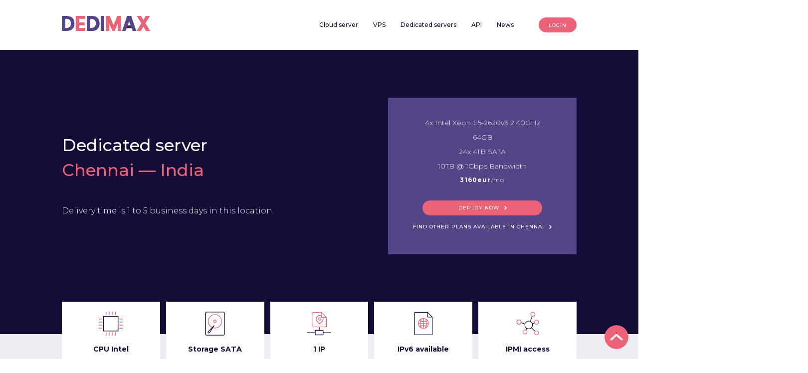

--- FILE ---
content_type: text/html; charset=UTF-8
request_url: https://www.dedimax.com/en/bare-metal-server/16526
body_size: 12202
content:
<!doctype html>
<html lang="en">
<head>
	<meta charset="UTF-8">
	<meta name="viewport" content="width=device-width, initial-scale=1">
	<meta property="og:image" content="https://www.dedimax.com/images/cards/index.png" />
	  <meta name="description" content="Dedicated server in Chennai. 4x Intel Xeon E5-2620v3 2.40GHz 64GB 24x 4TB SATA Dedicated server starting from eur 9.99/mo and VPS Instant Provisioning. 120+ locations around the world. The place for all your hosting requirements.">
  <title>Dedicated server in Chennai | Dedicated servers and cloud servers | dedimax.com</title>
  <meta name="keywords" content="Dedicated server 4x Intel Xeon E5-2620v3 2.40GHz, server 64GB, server 24x 4TB">
  <meta name="twitter:title" content="Dedicated server in Chennai | dedimax.com" />
  <meta name="twitter:description" content="Dedicated server in Chennai. 4x Intel Xeon E5-2620v3 2.40GHz 64GB 24x 4TB SATA" />
  <meta name="og:description" content="Dedicated server in Chennai. 4x Intel Xeon E5-2620v3 2.40GHz 64GB 24x 4TB SATA" />
  <meta name="og:title" content="Dedicated server in Chennai | dedimax.com" />
  <meta property="og:image" content="https://www.dedimax.com/images/cards/sd.png" />
	<link rel="shortcut icon" type="image/x-icon" href="https://www.dedimax.com/favicon/favicon-96x96.png" />
	<link rel="icon" href="https://www.dedimax.com/favicon/favicon.ico">
	<link rel="icon" type="image/x-icon" href="https://www.dedimax.com/favicon/favicon.ico">
	<link rel="icon" type="image/svg+xml" href="https://www.dedimax.com/favicon/square.svg">
	<link rel="icon" type="image/png" sizes="96x96" href="https://www.dedimax.com/favicon/favicon-96x96.png">
	<link rel="manifest" href="https://www.dedimax.com/site.webmanifest">
	<link rel="mask-icon" href="https://www.dedimax.com/favicon/masked.svg" color="#524587">
	<meta name="apple-mobile-web-app-title" content="dedimax">
	<meta name="application-name" content="dedimax">
	<meta name="msapplication-TileColor" content="#ffffff">
	<meta name="theme-color" content="#ffffff">
	<meta name='robots' content='index, follow, max-image-preview:large, max-snippet:-1, max-video-preview:-1' />
	<meta name="author" content="dedimax.com" />
	<meta name="og:url" content="https://www.dedimax.com/en/bare-metal-server/16526" />
	<meta property="og:locale" content="en_EN" />
	<meta property="og:type" content="article" />
	<meta property="og:url" content="https://www.dedimax.com/en/bare-metal-server/16526" />
	<meta property="og:site_name" content="dedimax.com" />
	<meta property="og:image:width" content="1964" />
	<meta property="og:image:height" content="982" />
	<meta property="og:image:type" content="image/png" />
	<meta property="og:video" content="https://www.youtube.com/watch?v=T0DhpBOMm80" />
	<meta property="article:publisher" content="https://www.facebook.com/dedimaxcom" />
	<meta property="article:author" content="dedimax.com" />
	<link rel="canonical" href="https://www.dedimax.com/en/bare-metal-server/16526" />
	<meta name="twitter:card" content="summary_large_image" />
	<meta name="twitter:creator" content="@DedimaxCom_EN" />
	<meta name="twitter:site" content="@DedimaxCom_EN" />
	<meta name="twitter:label1" content="Write by" />
	<meta name="twitter:data1" content="dedimax.com" />
	<meta name="twitter:label2" content="Offers" />
	<meta name="twitter:data2" content="dedicated and cloud servers" />

	<link rel="apple-touch-icon" sizes="57x57" href="https://www.dedimax.com/favicon/apple-icon-57x57.png">
	<link rel="apple-touch-icon" sizes="60x60" href="https://www.dedimax.com/favicon/apple-icon-60x60.png">
	<link rel="apple-touch-icon" sizes="72x72" href="https://www.dedimax.com/favicon/apple-icon-72x72.png">
	<link rel="apple-touch-icon" sizes="76x76" href="https://www.dedimax.com/favicon/apple-icon-76x76.png">
	<link rel="apple-touch-icon" sizes="114x114" href="https://www.dedimax.com/favicon/apple-icon-114x114.png">
	<link rel="apple-touch-icon" sizes="120x120" href="https://www.dedimax.com/favicon/apple-icon-120x120.png">
	<link rel="apple-touch-icon" sizes="144x144" href="https://www.dedimax.com/favicon/apple-icon-144x144.png">
	<link rel="apple-touch-icon" sizes="152x152" href="https://www.dedimax.com/favicon/apple-icon-152x152.png">
	<link rel="apple-touch-icon" sizes="180x180" href="https://www.dedimax.com/favicon/apple-icon-180x180.png">
	<link rel="icon" type="image/png" sizes="192x192"  href="https://www.dedimax.com/favicon/android-icon-192x192.png">
	<link rel="icon" type="image/png" sizes="32x32" href="https://www.dedimax.com/favicon/favicon-32x32.png">
	<link rel="icon" type="image/png" sizes="96x96" href="https://www.dedimax.com/favicon/favicon-96x96.png">
	<link rel="icon" type="image/png" sizes="16x16" href="https://www.dedimax.com/favicon/favicon-16x16.png">
	<link rel="icon" type="image/png" sizes="144x144" href="https://www.dedimax.com/favicon/apple-icon-144x144.png">
	<link rel="stylesheet" href="https://www.dedimax.com/lib/slick/slick.css">
	<link rel="stylesheet" href="https://www.dedimax.com/lib/bootstrap-4.5.2/css/bootstrap.min.css">
	<link href="https://fonts.googleapis.com/css2?family=Montserrat:wght@300;500;700&display=swap" rel="stylesheet">
	<link rel="stylesheet" href="https://www.dedimax.com/scss/style.css">
<!-- Matomo -->
<script type="text/javascript">
  var _paq = window._paq = window._paq || [];
  /* tracker methods like "setCustomDimension" should be called before "trackPageView" */
  _paq.push(['trackPageView']);
  _paq.push(['enableLinkTracking']);
  (function() {
    var u="//matomo.dedimax.com/";
    _paq.push(['setTrackerUrl', u+'matomo.php']);
    _paq.push(['setSiteId', '1']);
    var d=document, g=d.createElement('script'), s=d.getElementsByTagName('script')[0];
    g.type='text/javascript'; g.async=true; g.src=u+'matomo.js'; s.parentNode.insertBefore(g,s);
  })();
</script>
<!-- End Matomo Code -->
<script type="application/ld+json">
    {
      "@context": "https://schema.org",
      "@type": "Organization",
      "url": "https://www.dedimax.com",
      "logo": "https://www.dedimax.com/favicon/favicon-192x192.png"
    }
</script>
</head>
<body onload="domainAnimationInit();">
	<header class="site-header">
		<div class="wrapper site-header-wrapper">
			<a href="/" class="header-logo">
			<img src="https://www.dedimax.com/assets/logo.svg" alt="DEDIMAX" width="177" height="30" />
			</a>
			<nav class="header-nav dropdown">
				<button class="header-nav-dropdown-toggle dropdown-toggle" type="button" id="dropdownMenuButton" data-toggle="dropdown" aria-haspopup="true" aria-expanded="false">
					<img src="https://www.dedimax.com/assets/menu.svg" alt="Menu" width="24" height="16" />
				</button>
				<div class="header-nav-dropdown-menu dropdown-menu" aria-labelledby="dropdownMenuButton">
					<ul>
						<!--<li>
							<a href="https://www.dedimax.com/en/domain">Domains</a>
						</li>-->
						<li>
							<a href="https://www.dedimax.com/en/cloud">Cloud server</a>
						</li>
						<li>
							<a href="https://www.dedimax.com/en/vps">VPS</a>
						</li>
						<li>
							<a href="https://www.dedimax.com/en/dedicated-server">Dedicated servers</a>
						</li>
						<li>
							<a href="https://api3.dedimax.com">API</a>
						</li>
						<li>
							<a href="https://www.medium.com/dedimax">News</a>
						</li>
						<li>
							<a href="https://panel.dedimax.com" class="btn bg-coral">Login</a>
						</li>
					</ul>
				</div>
			</nav> 
		</div>
	</header>
	
<section class="page-header page-header-small">
		<div class="wrapper">
            <div class="row align-items-center">
                <div class="col">
                    <h1>
                        Dedicated server 
                        <span>Chennai — India</span>
                    </h1>
                    <p class="page-header-baseline">
                                            Delivery time is 1 to 5 business days in this location.
                                        </p>
                </div>
                <div class="col-auto">
                    <div class="page-header-info-card">
                        <p>4x Intel Xeon E5-2620v3 2.40GHz</p>
                        <p>64GB</p>
                        <p>24x 4TB SATA</p>
                                                <p>10TB @ 1Gbps Bandwidth</p>
                         <p class="page-card-focus-price"><b>3160eur</b>/mo</p>                        <a href="https://panel.dedimax.com/order/sd/16526/customize" class="btn btn-arrow bg-coral mt-4">Deploy now</a>
                                                <div>
                            <a href="https://www.dedimax.com/en/dedicated-server-Chennai" class="btn btn-arrow bg-transparent mt-2">Find other plans available in Chennai</a>
                        </div>
                    </div>
                </div>
            </div>
		</div>
	</section>

	<section class="header-small-card-list bg-lightgrey">
		<div class="wrapper">
            <div class="row justify-content-center">
                <div class="col">
                    <div class="header-small-card">
                        <img src="https://www.dedimax.com/assets/processeur.svg" width="48" height="48" alt="Processeur AMD" />
                        <h2>CPU Intel</h2>
                    </div>
                </div>
                <div class="col">
                    <div class="header-small-card">
                        <img src="https://www.dedimax.com/assets/SATA.svg" width="66" height="48" alt="SATA" />
                        <h2>Storage SATA</h2>
                    </div>
                </div>
                <div class="col">
                    <div class="header-small-card">
                        <img src="https://www.dedimax.com/assets/adresse-ip.svg" width="48" height="48" alt="IP address" />
                        <h2>1 IP</h2>
                    </div>
                </div>
                                <div class="col">
                    <div class="header-small-card">
                        <img src="https://www.dedimax.com/assets/ipv6.svg" width="48" height="48" alt="IPv6" />
                        <h2> IPv6 available </h2>
                    </div>
                </div>
                                                <div class="col">
                    <div class="header-small-card">
                        <img src="https://www.dedimax.com/assets/acces-ipmi.svg" width="48" height="48" alt="Processeur AMD" />
                        <h2>IPMI access</h2>
                    </div>
                </div>
                            </div>
        </div>
    </section>
        <section class="section bg-lightgrey">
        <div class="section-illustration illustration-dedicated-server-big-data">
            <img src="https://www.dedimax.com/assets/white-circle.svg" class="circle-1" width="217" height="317" alt="DEDIMAX" />
                    <img src="https://www.dedimax.com/assets/coral-circle-thin.svg" class="circle-2" width="450" height="250" alt="DEDIMAX" />
        </div>
        <div class="wrapper">
            <row>
                <div class="col-4"></div>
                <div class="col-8">
                    <table class="table" id="dedicatedserver">
                        <thead>
                            <tr>
                                <th>Add-on</th>
                                <th>Price</th>
                                <th>Setup</th>
                            </tr>
                        </thead>
                        <tbody>
                                                        <tr>
                                <td>IP Failover </td>
                                <td> 3 eur/mo </td>
                                <td> - </td>
                            </tr>
                                                        <tr>
                                <td>Bandwidth Fair usage policy removal</td>
                                <td> 105 eur/mo </td>
                                <td> - </td>
                            </tr>
                                                        <tr>
                                <td>Extra traffic +5TB monthly</td>
                                <td> 15 eur/mo </td>
                                <td> - </td>
                            </tr>
                                                    </tbody>
                    </table>
                </div>
            </row>
        </div>
    </section>
        
	<section class="section bg-lightgrey">
		<div class="section-illustration illustration-server-faq">
			<img src="https://www.dedimax.com/assets/white-circle.svg" class="circle-1" width="415" height="415" alt="DEDIMAX" />
			<img src="https://www.dedimax.com/assets/coral-circle.svg" class="circle-3" width="115" height="115" alt="DEDIMAX" />
		</div>
		<div class="wrapper">
			<h2 class="title-big">Frequently asked questions</h2>

            <div id="accordion" class="accordion">
                <h3 class="accordion-title">What is a dedicated server ?</h3>
                <div class="accordion-content">
                    <p>A dedicated server is a physical computer that allows you to host your data, software, games or any other web services without interruption of service. The server can be administered remotely using various protocols and is dedicated to a single client.</p>
                </div>
                <h3 class="accordion-title">What operating systems are available ?</h3>
                <div class="accordion-content">
                    <p>We provide the main operating systems: Debian, Ubuntu, centOS, Windows Server.</p>
                </div>
                <h3 class="accordion-title">How to get extra IPs ?</h3>
                <div class="accordion-content">
                    <p>We provide add-on modules depending location, additional IP address, but not only! Add firewall, software license, additional bandwidth... a modular service to best meet your needs!</p>
                </div>
                <h3 class="accordion-title">Why choose an SSD over a traditional hard drive ?</h3>
                <div class="accordion-content">
                    <p>An SSD (Solid State Drive) is much faster than a conventional hard drive, it is also more reliable. Reduced access times, higher throughput, the SSD is much more powerful. But for even more speed, we also provide NVMe (Non-Volatile Memory express).</p>
                </div>
                <h3 class="accordion-title">Is it full dedicated bandwidth ?</h3>
                <div class="accordion-content">
                    <p>The bandwidth is shared, the server can reach this connection speed but shares it with other servers. If you need more, a dedicated bandwidth can be added.</p>
                </div>
                <h3 class="accordion-title">How to get my money back ?</h3>
                <div class="accordion-content">
                    <p>As long as the service has not been delivered, you can request a refund. Once the process has started, this is no longer possible.</p>
                </div>
            </div>
            <div class="mt-5">
                <p class="mb-3">Not found your requirements ?</p>
                <a href="https://www.dedimax.com/dedicated-server" class="btn btn-arrow bg-gradient">Go find your server</a>
            </div>
		</div>
	</section>


	<section class="section bg-darkblue section-server-search color-white">

        <div class="wrapper">
            <div class="server-search-intro">
                <h2 class="title-big color-white">Deploy your server faster, as required, in one or more locations, today.</h2>
                <p class="mb-0">Select from <b>106 locations</b> all around the world !</p>
                <h3 class="title-medium color-white">So, where are you going ?</h3>
            </div>
            <form class="search server-search-form">
                <div class="section-illustration illustration-server-search">
                    <img src="https://www.dedimax.com/assets/white-circle.svg" class="circle-1" width="217" height="217" alt="DEDIMAX" />
                    <img src="https://www.dedimax.com/assets/coral-circle-thin.svg" class="circle-2" width="650" height="650" alt="DEDIMAX" />
                </div>
				<div class="input-group">
					<input type="text" class="form-control form-control-alt" id="search" placeholder="Enter the first letters of a country or city" aria-label="Recipient's username" aria-describedby="basic-addon2">
					<div class="input-group-append">
						<button class="btn bg-coral" type="button">
							<img src="https://www.dedimax.com/assets/search.svg" alt="Rechercher" />
						</button>
					</div>
				</div>
			</form>

            <div class="server-search-result columns-4 mt-5">
            	                <div class="column-line city mr-5">
                    <p>
                        <strong class="color-coral"><a href="https://www.dedimax.com/en/dedicated-server-Amsterdam">Amsterdam</a></strong>, 
                        <strong><a class="citylink" href="https://www.dedimax.com/en/dedicated-server/Netherlands">Netherlands</a></strong> 
                        <img src="https://www.dedimax.com/assets/flags/netherlands.svg" alt="" width="16" height="16" class="flag" />
                    </p>
                </div>
                                <div class="column-line city mr-5">
                    <p>
                        <strong class="color-coral"><a href="https://www.dedimax.com/en/dedicated-server-Antalya">Antalya</a></strong>, 
                        <strong><a class="citylink" href="https://www.dedimax.com/en/dedicated-server/Turkey">Turkey</a></strong> 
                        <img src="https://www.dedimax.com/assets/flags/turkey.svg" alt="" width="16" height="16" class="flag" />
                    </p>
                </div>
                                <div class="column-line city mr-5">
                    <p>
                        <strong class="color-coral"><a href="https://www.dedimax.com/en/dedicated-server-Athens">Athens</a></strong>, 
                        <strong><a class="citylink" href="https://www.dedimax.com/en/dedicated-server/Greece">Greece</a></strong> 
                        <img src="https://www.dedimax.com/assets/flags/greece.svg" alt="" width="16" height="16" class="flag" />
                    </p>
                </div>
                                <div class="column-line city mr-5">
                    <p>
                        <strong class="color-coral"><a href="https://www.dedimax.com/en/dedicated-server-Atlanta">Atlanta</a></strong>, 
                        <strong><a class="citylink" href="https://www.dedimax.com/en/dedicated-server/United-States">United States</a></strong> 
                        <img src="https://www.dedimax.com/assets/flags/united-states.svg" alt="" width="16" height="16" class="flag" />
                    </p>
                </div>
                                <div class="column-line city mr-5">
                    <p>
                        <strong class="color-coral"><a href="https://www.dedimax.com/en/dedicated-server-Auckland">Auckland</a></strong>, 
                        <strong><a class="citylink" href="https://www.dedimax.com/en/dedicated-server/New-Zealand">New Zealand</a></strong> 
                        <img src="https://www.dedimax.com/assets/flags/new-zealand.svg" alt="" width="16" height="16" class="flag" />
                    </p>
                </div>
                                <div class="column-line city mr-5">
                    <p>
                        <strong class="color-coral"><a href="https://www.dedimax.com/en/dedicated-server-Austin">Austin</a></strong>, 
                        <strong><a class="citylink" href="https://www.dedimax.com/en/dedicated-server/United-States">United States</a></strong> 
                        <img src="https://www.dedimax.com/assets/flags/united-states.svg" alt="" width="16" height="16" class="flag" />
                    </p>
                </div>
                                <div class="column-line city mr-5">
                    <p>
                        <strong class="color-coral"><a href="https://www.dedimax.com/en/dedicated-server-Bangkok">Bangkok</a></strong>, 
                        <strong><a class="citylink" href="https://www.dedimax.com/en/dedicated-server/Thailand">Thailand</a></strong> 
                        <img src="https://www.dedimax.com/assets/flags/thailand.svg" alt="" width="16" height="16" class="flag" />
                    </p>
                </div>
                                <div class="column-line city mr-5">
                    <p>
                        <strong class="color-coral"><a href="https://www.dedimax.com/en/dedicated-server-Barcelona">Barcelona</a></strong>, 
                        <strong><a class="citylink" href="https://www.dedimax.com/en/dedicated-server/Spain">Spain</a></strong> 
                        <img src="https://www.dedimax.com/assets/flags/spain.svg" alt="" width="16" height="16" class="flag" />
                    </p>
                </div>
                                <div class="column-line city mr-5">
                    <p>
                        <strong class="color-coral"><a href="https://www.dedimax.com/en/dedicated-server-Belgrade">Belgrade</a></strong>, 
                        <strong><a class="citylink" href="https://www.dedimax.com/en/dedicated-server/Serbia">Serbia</a></strong> 
                        <img src="https://www.dedimax.com/assets/flags/serbia.svg" alt="" width="16" height="16" class="flag" />
                    </p>
                </div>
                                <div class="column-line city mr-5">
                    <p>
                        <strong class="color-coral"><a href="https://www.dedimax.com/en/dedicated-server-Berlin">Berlin</a></strong>, 
                        <strong><a class="citylink" href="https://www.dedimax.com/en/dedicated-server/Germany">Germany</a></strong> 
                        <img src="https://www.dedimax.com/assets/flags/germany.svg" alt="" width="16" height="16" class="flag" />
                    </p>
                </div>
                                <div class="column-line city mr-5">
                    <p>
                        <strong class="color-coral"><a href="https://www.dedimax.com/en/dedicated-server-Bogota">Bogota</a></strong>, 
                        <strong><a class="citylink" href="https://www.dedimax.com/en/dedicated-server/Colombia">Colombia</a></strong> 
                        <img src="https://www.dedimax.com/assets/flags/colombia.svg" alt="" width="16" height="16" class="flag" />
                    </p>
                </div>
                                <div class="column-line city mr-5">
                    <p>
                        <strong class="color-coral"><a href="https://www.dedimax.com/en/dedicated-server-Bratislava">Bratislava</a></strong>, 
                        <strong><a class="citylink" href="https://www.dedimax.com/en/dedicated-server/Slovakia">Slovakia</a></strong> 
                        <img src="https://www.dedimax.com/assets/flags/slovakia.svg" alt="" width="16" height="16" class="flag" />
                    </p>
                </div>
                                <div class="column-line city mr-5">
                    <p>
                        <strong class="color-coral"><a href="https://www.dedimax.com/en/dedicated-server-Brisbane">Brisbane</a></strong>, 
                        <strong><a class="citylink" href="https://www.dedimax.com/en/dedicated-server/Australia">Australia</a></strong> 
                        <img src="https://www.dedimax.com/assets/flags/australia.svg" alt="" width="16" height="16" class="flag" />
                    </p>
                </div>
                                <div class="column-line city mr-5">
                    <p>
                        <strong class="color-coral"><a href="https://www.dedimax.com/en/dedicated-server-Brussels">Brussels</a></strong>, 
                        <strong><a class="citylink" href="https://www.dedimax.com/en/dedicated-server/Belgium">Belgium</a></strong> 
                        <img src="https://www.dedimax.com/assets/flags/belgium.svg" alt="" width="16" height="16" class="flag" />
                    </p>
                </div>
                                <div class="column-line city mr-5">
                    <p>
                        <strong class="color-coral"><a href="https://www.dedimax.com/en/dedicated-server-Bucharest">Bucharest</a></strong>, 
                        <strong><a class="citylink" href="https://www.dedimax.com/en/dedicated-server/Romania">Romania</a></strong> 
                        <img src="https://www.dedimax.com/assets/flags/romania.svg" alt="" width="16" height="16" class="flag" />
                    </p>
                </div>
                                <div class="column-line city mr-5">
                    <p>
                        <strong class="color-coral"><a href="https://www.dedimax.com/en/dedicated-server-Budapest">Budapest</a></strong>, 
                        <strong><a class="citylink" href="https://www.dedimax.com/en/dedicated-server/Hungary">Hungary</a></strong> 
                        <img src="https://www.dedimax.com/assets/flags/hungary.svg" alt="" width="16" height="16" class="flag" />
                    </p>
                </div>
                                <div class="column-line city mr-5">
                    <p>
                        <strong class="color-coral"><a href="https://www.dedimax.com/en/dedicated-server-Buenos-Aires">Buenos Aires</a></strong>, 
                        <strong><a class="citylink" href="https://www.dedimax.com/en/dedicated-server/Argentina">Argentina</a></strong> 
                        <img src="https://www.dedimax.com/assets/flags/argentina.svg" alt="" width="16" height="16" class="flag" />
                    </p>
                </div>
                                <div class="column-line city mr-5">
                    <p>
                        <strong class="color-coral"><a href="https://www.dedimax.com/en/dedicated-server-Bursa">Bursa</a></strong>, 
                        <strong><a class="citylink" href="https://www.dedimax.com/en/dedicated-server/Turkey">Turkey</a></strong> 
                        <img src="https://www.dedimax.com/assets/flags/turkey.svg" alt="" width="16" height="16" class="flag" />
                    </p>
                </div>
                                <div class="column-line city mr-5">
                    <p>
                        <strong class="color-coral"><a href="https://www.dedimax.com/en/dedicated-server-Cairo">Cairo</a></strong>, 
                        <strong><a class="citylink" href="https://www.dedimax.com/en/dedicated-server/Egypt">Egypt</a></strong> 
                        <img src="https://www.dedimax.com/assets/flags/egypt.svg" alt="" width="16" height="16" class="flag" />
                    </p>
                </div>
                                <div class="column-line city mr-5">
                    <p>
                        <strong class="color-coral"><a href="https://www.dedimax.com/en/dedicated-server-Cape-Town">Cape Town</a></strong>, 
                        <strong><a class="citylink" href="https://www.dedimax.com/en/dedicated-server/South-Africa">South Africa</a></strong> 
                        <img src="https://www.dedimax.com/assets/flags/south-africa.svg" alt="" width="16" height="16" class="flag" />
                    </p>
                </div>
                                <div class="column-line city mr-5">
                    <p>
                        <strong class="color-coral"><a href="https://www.dedimax.com/en/dedicated-server-Changsha">Changsha</a></strong>, 
                        <strong><a class="citylink" href="https://www.dedimax.com/en/dedicated-server/China">China</a></strong> 
                        <img src="https://www.dedimax.com/assets/flags/china.svg" alt="" width="16" height="16" class="flag" />
                    </p>
                </div>
                                <div class="column-line city mr-5">
                    <p>
                        <strong class="color-coral"><a href="https://www.dedimax.com/en/dedicated-server-Chennai">Chennai</a></strong>, 
                        <strong><a class="citylink" href="https://www.dedimax.com/en/dedicated-server/India">India</a></strong> 
                        <img src="https://www.dedimax.com/assets/flags/india.svg" alt="" width="16" height="16" class="flag" />
                    </p>
                </div>
                                <div class="column-line city mr-5">
                    <p>
                        <strong class="color-coral"><a href="https://www.dedimax.com/en/dedicated-server-Chicago">Chicago</a></strong>, 
                        <strong><a class="citylink" href="https://www.dedimax.com/en/dedicated-server/United-States">United States</a></strong> 
                        <img src="https://www.dedimax.com/assets/flags/united-states.svg" alt="" width="16" height="16" class="flag" />
                    </p>
                </div>
                                <div class="column-line city mr-5">
                    <p>
                        <strong class="color-coral"><a href="https://www.dedimax.com/en/dedicated-server-Chisinau">Chisinau</a></strong>, 
                        <strong><a class="citylink" href="https://www.dedimax.com/en/dedicated-server/Moldova">Moldova</a></strong> 
                        <img src="https://www.dedimax.com/assets/flags/moldova.svg" alt="" width="16" height="16" class="flag" />
                    </p>
                </div>
                                <div class="column-line city mr-5">
                    <p>
                        <strong class="color-coral"><a href="https://www.dedimax.com/en/dedicated-server-Chongqing">Chongqing</a></strong>, 
                        <strong><a class="citylink" href="https://www.dedimax.com/en/dedicated-server/China">China</a></strong> 
                        <img src="https://www.dedimax.com/assets/flags/china.svg" alt="" width="16" height="16" class="flag" />
                    </p>
                </div>
                                <div class="column-line city mr-5">
                    <p>
                        <strong class="color-coral"><a href="https://www.dedimax.com/en/dedicated-server-Copenhagen">Copenhagen</a></strong>, 
                        <strong><a class="citylink" href="https://www.dedimax.com/en/dedicated-server/Denmark">Denmark</a></strong> 
                        <img src="https://www.dedimax.com/assets/flags/denmark.svg" alt="" width="16" height="16" class="flag" />
                    </p>
                </div>
                                <div class="column-line city mr-5">
                    <p>
                        <strong class="color-coral"><a href="https://www.dedimax.com/en/dedicated-server-Dallas">Dallas</a></strong>, 
                        <strong><a class="citylink" href="https://www.dedimax.com/en/dedicated-server/United-States">United States</a></strong> 
                        <img src="https://www.dedimax.com/assets/flags/united-states.svg" alt="" width="16" height="16" class="flag" />
                    </p>
                </div>
                                <div class="column-line city mr-5">
                    <p>
                        <strong class="color-coral"><a href="https://www.dedimax.com/en/dedicated-server-Denver">Denver</a></strong>, 
                        <strong><a class="citylink" href="https://www.dedimax.com/en/dedicated-server/United-States">United States</a></strong> 
                        <img src="https://www.dedimax.com/assets/flags/united-states.svg" alt="" width="16" height="16" class="flag" />
                    </p>
                </div>
                                <div class="column-line city mr-5">
                    <p>
                        <strong class="color-coral"><a href="https://www.dedimax.com/en/dedicated-server-Dubai">Dubai</a></strong>, 
                        <strong><a class="citylink" href="https://www.dedimax.com/en/dedicated-server/United-Arab-Emirates">United Arab Emirates</a></strong> 
                        <img src="https://www.dedimax.com/assets/flags/united-arab-emirates.svg" alt="" width="16" height="16" class="flag" />
                    </p>
                </div>
                                <div class="column-line city mr-5">
                    <p>
                        <strong class="color-coral"><a href="https://www.dedimax.com/en/dedicated-server-Dublin">Dublin</a></strong>, 
                        <strong><a class="citylink" href="https://www.dedimax.com/en/dedicated-server/Ireland">Ireland</a></strong> 
                        <img src="https://www.dedimax.com/assets/flags/ireland.svg" alt="" width="16" height="16" class="flag" />
                    </p>
                </div>
                                <div class="column-line city mr-5">
                    <p>
                        <strong class="color-coral"><a href="https://www.dedimax.com/en/dedicated-server-Dusseldorf">Dusseldorf</a></strong>, 
                        <strong><a class="citylink" href="https://www.dedimax.com/en/dedicated-server/Germany">Germany</a></strong> 
                        <img src="https://www.dedimax.com/assets/flags/germany.svg" alt="" width="16" height="16" class="flag" />
                    </p>
                </div>
                                <div class="column-line city mr-5">
                    <p>
                        <strong class="color-coral"><a href="https://www.dedimax.com/en/dedicated-server-Frankfurt">Frankfurt</a></strong>, 
                        <strong><a class="citylink" href="https://www.dedimax.com/en/dedicated-server/Germany">Germany</a></strong> 
                        <img src="https://www.dedimax.com/assets/flags/germany.svg" alt="" width="16" height="16" class="flag" />
                    </p>
                </div>
                                <div class="column-line city mr-5">
                    <p>
                        <strong class="color-coral"><a href="https://www.dedimax.com/en/dedicated-server-Glasgow">Glasgow</a></strong>, 
                        <strong><a class="citylink" href="https://www.dedimax.com/en/dedicated-server/Scotland">Scotland</a></strong> 
                        <img src="https://www.dedimax.com/assets/flags/scotland.svg" alt="" width="16" height="16" class="flag" />
                    </p>
                </div>
                                <div class="column-line city mr-5">
                    <p>
                        <strong class="color-coral"><a href="https://www.dedimax.com/en/dedicated-server-Hanoi">Hanoi</a></strong>, 
                        <strong><a class="citylink" href="https://www.dedimax.com/en/dedicated-server/Vietnam">Vietnam</a></strong> 
                        <img src="https://www.dedimax.com/assets/flags/vietnam.svg" alt="" width="16" height="16" class="flag" />
                    </p>
                </div>
                                <div class="column-line city mr-5">
                    <p>
                        <strong class="color-coral"><a href="https://www.dedimax.com/en/dedicated-server-Helsinki">Helsinki</a></strong>, 
                        <strong><a class="citylink" href="https://www.dedimax.com/en/dedicated-server/Finland">Finland</a></strong> 
                        <img src="https://www.dedimax.com/assets/flags/finland.svg" alt="" width="16" height="16" class="flag" />
                    </p>
                </div>
                                <div class="column-line city mr-5">
                    <p>
                        <strong class="color-coral"><a href="https://www.dedimax.com/en/dedicated-server-Hong-Kong">Hong Kong</a></strong>, 
                        <strong><a class="citylink" href="https://www.dedimax.com/en/dedicated-server/China">China</a></strong> 
                        <img src="https://www.dedimax.com/assets/flags/china.svg" alt="" width="16" height="16" class="flag" />
                    </p>
                </div>
                                <div class="column-line city mr-5">
                    <p>
                        <strong class="color-coral"><a href="https://www.dedimax.com/en/dedicated-server-Istanbul">Istanbul</a></strong>, 
                        <strong><a class="citylink" href="https://www.dedimax.com/en/dedicated-server/Turkey">Turkey</a></strong> 
                        <img src="https://www.dedimax.com/assets/flags/turkey.svg" alt="" width="16" height="16" class="flag" />
                    </p>
                </div>
                                <div class="column-line city mr-5">
                    <p>
                        <strong class="color-coral"><a href="https://www.dedimax.com/en/dedicated-server-Izmir">Izmir</a></strong>, 
                        <strong><a class="citylink" href="https://www.dedimax.com/en/dedicated-server/Turkey">Turkey</a></strong> 
                        <img src="https://www.dedimax.com/assets/flags/turkey.svg" alt="" width="16" height="16" class="flag" />
                    </p>
                </div>
                                <div class="column-line city mr-5">
                    <p>
                        <strong class="color-coral"><a href="https://www.dedimax.com/en/dedicated-server-Jacksonville">Jacksonville</a></strong>, 
                        <strong><a class="citylink" href="https://www.dedimax.com/en/dedicated-server/United-States">United States</a></strong> 
                        <img src="https://www.dedimax.com/assets/flags/united-states.svg" alt="" width="16" height="16" class="flag" />
                    </p>
                </div>
                                <div class="column-line city mr-5">
                    <p>
                        <strong class="color-coral"><a href="https://www.dedimax.com/en/dedicated-server-Jerusalem">Jerusalem</a></strong>, 
                        <strong><a class="citylink" href="https://www.dedimax.com/en/dedicated-server/Israel">Israel</a></strong> 
                        <img src="https://www.dedimax.com/assets/flags/israel.svg" alt="" width="16" height="16" class="flag" />
                    </p>
                </div>
                                <div class="column-line city mr-5">
                    <p>
                        <strong class="color-coral"><a href="https://www.dedimax.com/en/dedicated-server-Johannesburg">Johannesburg</a></strong>, 
                        <strong><a class="citylink" href="https://www.dedimax.com/en/dedicated-server/South-Africa">South Africa</a></strong> 
                        <img src="https://www.dedimax.com/assets/flags/south-africa.svg" alt="" width="16" height="16" class="flag" />
                    </p>
                </div>
                                <div class="column-line city mr-5">
                    <p>
                        <strong class="color-coral"><a href="https://www.dedimax.com/en/dedicated-server-Kansas-City">Kansas City</a></strong>, 
                        <strong><a class="citylink" href="https://www.dedimax.com/en/dedicated-server/United-States">United States</a></strong> 
                        <img src="https://www.dedimax.com/assets/flags/united-states.svg" alt="" width="16" height="16" class="flag" />
                    </p>
                </div>
                                <div class="column-line city mr-5">
                    <p>
                        <strong class="color-coral"><a href="https://www.dedimax.com/en/dedicated-server-Kuala-Lumpur">Kuala Lumpur</a></strong>, 
                        <strong><a class="citylink" href="https://www.dedimax.com/en/dedicated-server/Malaysia">Malaysia</a></strong> 
                        <img src="https://www.dedimax.com/assets/flags/malaysia.svg" alt="" width="16" height="16" class="flag" />
                    </p>
                </div>
                                <div class="column-line city mr-5">
                    <p>
                        <strong class="color-coral"><a href="https://www.dedimax.com/en/dedicated-server-Las-Vegas">Las Vegas</a></strong>, 
                        <strong><a class="citylink" href="https://www.dedimax.com/en/dedicated-server/United-States">United States</a></strong> 
                        <img src="https://www.dedimax.com/assets/flags/united-states.svg" alt="" width="16" height="16" class="flag" />
                    </p>
                </div>
                                <div class="column-line city mr-5">
                    <p>
                        <strong class="color-coral"><a href="https://www.dedimax.com/en/dedicated-server-Lisbon">Lisbon</a></strong>, 
                        <strong><a class="citylink" href="https://www.dedimax.com/en/dedicated-server/Portugal">Portugal</a></strong> 
                        <img src="https://www.dedimax.com/assets/flags/portugal.svg" alt="" width="16" height="16" class="flag" />
                    </p>
                </div>
                                <div class="column-line city mr-5">
                    <p>
                        <strong class="color-coral"><a href="https://www.dedimax.com/en/dedicated-server-Ljubljana">Ljubljana</a></strong>, 
                        <strong><a class="citylink" href="https://www.dedimax.com/en/dedicated-server/Slovenia">Slovenia</a></strong> 
                        <img src="https://www.dedimax.com/assets/flags/slovenia.svg" alt="" width="16" height="16" class="flag" />
                    </p>
                </div>
                                <div class="column-line city mr-5">
                    <p>
                        <strong class="color-coral"><a href="https://www.dedimax.com/en/dedicated-server-London">London</a></strong>, 
                        <strong><a class="citylink" href="https://www.dedimax.com/en/dedicated-server/United-Kingdom">United Kingdom</a></strong> 
                        <img src="https://www.dedimax.com/assets/flags/united-kingdom.svg" alt="" width="16" height="16" class="flag" />
                    </p>
                </div>
                                <div class="column-line city mr-5">
                    <p>
                        <strong class="color-coral"><a href="https://www.dedimax.com/en/dedicated-server-Los-Angeles">Los Angeles</a></strong>, 
                        <strong><a class="citylink" href="https://www.dedimax.com/en/dedicated-server/United-States">United States</a></strong> 
                        <img src="https://www.dedimax.com/assets/flags/united-states.svg" alt="" width="16" height="16" class="flag" />
                    </p>
                </div>
                                <div class="column-line city mr-5">
                    <p>
                        <strong class="color-coral"><a href="https://www.dedimax.com/en/dedicated-server-Luxembourg">Luxembourg</a></strong>, 
                        <strong><a class="citylink" href="https://www.dedimax.com/en/dedicated-server/Luxembourg">Luxembourg</a></strong> 
                        <img src="https://www.dedimax.com/assets/flags/luxembourg.svg" alt="" width="16" height="16" class="flag" />
                    </p>
                </div>
                                <div class="column-line city mr-5">
                    <p>
                        <strong class="color-coral"><a href="https://www.dedimax.com/en/dedicated-server-Madrid">Madrid</a></strong>, 
                        <strong><a class="citylink" href="https://www.dedimax.com/en/dedicated-server/Spain">Spain</a></strong> 
                        <img src="https://www.dedimax.com/assets/flags/spain.svg" alt="" width="16" height="16" class="flag" />
                    </p>
                </div>
                                <div class="column-line city mr-5">
                    <p>
                        <strong class="color-coral"><a href="https://www.dedimax.com/en/dedicated-server-Manchester">Manchester</a></strong>, 
                        <strong><a class="citylink" href="https://www.dedimax.com/en/dedicated-server/United-Kingdom">United Kingdom</a></strong> 
                        <img src="https://www.dedimax.com/assets/flags/united-kingdom.svg" alt="" width="16" height="16" class="flag" />
                    </p>
                </div>
                                <div class="column-line city mr-5">
                    <p>
                        <strong class="color-coral"><a href="https://www.dedimax.com/en/dedicated-server-McLean">McLean</a></strong>, 
                        <strong><a class="citylink" href="https://www.dedimax.com/en/dedicated-server/United-States">United States</a></strong> 
                        <img src="https://www.dedimax.com/assets/flags/united-states.svg" alt="" width="16" height="16" class="flag" />
                    </p>
                </div>
                                <div class="column-line city mr-5">
                    <p>
                        <strong class="color-coral"><a href="https://www.dedimax.com/en/dedicated-server-Melbourne">Melbourne</a></strong>, 
                        <strong><a class="citylink" href="https://www.dedimax.com/en/dedicated-server/Australia">Australia</a></strong> 
                        <img src="https://www.dedimax.com/assets/flags/australia.svg" alt="" width="16" height="16" class="flag" />
                    </p>
                </div>
                                <div class="column-line city mr-5">
                    <p>
                        <strong class="color-coral"><a href="https://www.dedimax.com/en/dedicated-server-Mexico-City">Mexico City</a></strong>, 
                        <strong><a class="citylink" href="https://www.dedimax.com/en/dedicated-server/Mexico">Mexico</a></strong> 
                        <img src="https://www.dedimax.com/assets/flags/mexico.svg" alt="" width="16" height="16" class="flag" />
                    </p>
                </div>
                                <div class="column-line city mr-5">
                    <p>
                        <strong class="color-coral"><a href="https://www.dedimax.com/en/dedicated-server-Miami">Miami</a></strong>, 
                        <strong><a class="citylink" href="https://www.dedimax.com/en/dedicated-server/United-States">United States</a></strong> 
                        <img src="https://www.dedimax.com/assets/flags/united-states.svg" alt="" width="16" height="16" class="flag" />
                    </p>
                </div>
                                <div class="column-line city mr-5">
                    <p>
                        <strong class="color-coral"><a href="https://www.dedimax.com/en/dedicated-server-Milan">Milan</a></strong>, 
                        <strong><a class="citylink" href="https://www.dedimax.com/en/dedicated-server/Italy">Italy</a></strong> 
                        <img src="https://www.dedimax.com/assets/flags/italy.svg" alt="" width="16" height="16" class="flag" />
                    </p>
                </div>
                                <div class="column-line city mr-5">
                    <p>
                        <strong class="color-coral"><a href="https://www.dedimax.com/en/dedicated-server-Montreal">Montreal</a></strong>, 
                        <strong><a class="citylink" href="https://www.dedimax.com/en/dedicated-server/Canada">Canada</a></strong> 
                        <img src="https://www.dedimax.com/assets/flags/canada.svg" alt="" width="16" height="16" class="flag" />
                    </p>
                </div>
                                <div class="column-line city mr-5">
                    <p>
                        <strong class="color-coral"><a href="https://www.dedimax.com/en/dedicated-server-Moscow">Moscow</a></strong>, 
                        <strong><a class="citylink" href="https://www.dedimax.com/en/dedicated-server/Russia">Russia</a></strong> 
                        <img src="https://www.dedimax.com/assets/flags/russia.svg" alt="" width="16" height="16" class="flag" />
                    </p>
                </div>
                                <div class="column-line city mr-5">
                    <p>
                        <strong class="color-coral"><a href="https://www.dedimax.com/en/dedicated-server-Nagano">Nagano</a></strong>, 
                        <strong><a class="citylink" href="https://www.dedimax.com/en/dedicated-server/Japan">Japan</a></strong> 
                        <img src="https://www.dedimax.com/assets/flags/japan.svg" alt="" width="16" height="16" class="flag" />
                    </p>
                </div>
                                <div class="column-line city mr-5">
                    <p>
                        <strong class="color-coral"><a href="https://www.dedimax.com/en/dedicated-server-New-York">New York</a></strong>, 
                        <strong><a class="citylink" href="https://www.dedimax.com/en/dedicated-server/United-States">United States</a></strong> 
                        <img src="https://www.dedimax.com/assets/flags/united-states.svg" alt="" width="16" height="16" class="flag" />
                    </p>
                </div>
                                <div class="column-line city mr-5">
                    <p>
                        <strong class="color-coral"><a href="https://www.dedimax.com/en/dedicated-server-Nicosia">Nicosia</a></strong>, 
                        <strong><a class="citylink" href="https://www.dedimax.com/en/dedicated-server/Cyprus">Cyprus</a></strong> 
                        <img src="https://www.dedimax.com/assets/flags/cyprus.svg" alt="" width="16" height="16" class="flag" />
                    </p>
                </div>
                                <div class="column-line city mr-5">
                    <p>
                        <strong class="color-coral"><a href="https://www.dedimax.com/en/dedicated-server-Novi-Travnik">Novi Travnik</a></strong>, 
                        <strong><a class="citylink" href="https://www.dedimax.com/en/dedicated-server/Bosnia">Bosnia</a></strong> 
                        <img src="https://www.dedimax.com/assets/flags/bosnia.svg" alt="" width="16" height="16" class="flag" />
                    </p>
                </div>
                                <div class="column-line city mr-5">
                    <p>
                        <strong class="color-coral"><a href="https://www.dedimax.com/en/dedicated-server-Oslo">Oslo</a></strong>, 
                        <strong><a class="citylink" href="https://www.dedimax.com/en/dedicated-server/Norway">Norway</a></strong> 
                        <img src="https://www.dedimax.com/assets/flags/norway.svg" alt="" width="16" height="16" class="flag" />
                    </p>
                </div>
                                <div class="column-line city mr-5">
                    <p>
                        <strong class="color-coral"><a href="https://www.dedimax.com/en/dedicated-server-Paris">Paris</a></strong>, 
                        <strong><a class="citylink" href="https://www.dedimax.com/en/dedicated-server/France">France</a></strong> 
                        <img src="https://www.dedimax.com/assets/flags/france.svg" alt="" width="16" height="16" class="flag" />
                    </p>
                </div>
                                <div class="column-line city mr-5">
                    <p>
                        <strong class="color-coral"><a href="https://www.dedimax.com/en/dedicated-server-Perth">Perth</a></strong>, 
                        <strong><a class="citylink" href="https://www.dedimax.com/en/dedicated-server/Australia">Australia</a></strong> 
                        <img src="https://www.dedimax.com/assets/flags/australia.svg" alt="" width="16" height="16" class="flag" />
                    </p>
                </div>
                                <div class="column-line city mr-5">
                    <p>
                        <strong class="color-coral"><a href="https://www.dedimax.com/en/dedicated-server-Phoenix">Phoenix</a></strong>, 
                        <strong><a class="citylink" href="https://www.dedimax.com/en/dedicated-server/United-States">United States</a></strong> 
                        <img src="https://www.dedimax.com/assets/flags/united-states.svg" alt="" width="16" height="16" class="flag" />
                    </p>
                </div>
                                <div class="column-line city mr-5">
                    <p>
                        <strong class="color-coral"><a href="https://www.dedimax.com/en/dedicated-server-Prague">Prague</a></strong>, 
                        <strong><a class="citylink" href="https://www.dedimax.com/en/dedicated-server/Czech-Republic">Czech Republic</a></strong> 
                        <img src="https://www.dedimax.com/assets/flags/czech-republic.svg" alt="" width="16" height="16" class="flag" />
                    </p>
                </div>
                                <div class="column-line city mr-5">
                    <p>
                        <strong class="color-coral"><a href="https://www.dedimax.com/en/dedicated-server-Pune">Pune</a></strong>, 
                        <strong><a class="citylink" href="https://www.dedimax.com/en/dedicated-server/India">India</a></strong> 
                        <img src="https://www.dedimax.com/assets/flags/india.svg" alt="" width="16" height="16" class="flag" />
                    </p>
                </div>
                                <div class="column-line city mr-5">
                    <p>
                        <strong class="color-coral"><a href="https://www.dedimax.com/en/dedicated-server-Redding">Redding</a></strong>, 
                        <strong><a class="citylink" href="https://www.dedimax.com/en/dedicated-server/United-States">United States</a></strong> 
                        <img src="https://www.dedimax.com/assets/flags/united-states.svg" alt="" width="16" height="16" class="flag" />
                    </p>
                </div>
                                <div class="column-line city mr-5">
                    <p>
                        <strong class="color-coral"><a href="https://www.dedimax.com/en/dedicated-server-Reykjavik">Reykjavik</a></strong>, 
                        <strong><a class="citylink" href="https://www.dedimax.com/en/dedicated-server/Iceland">Iceland</a></strong> 
                        <img src="https://www.dedimax.com/assets/flags/iceland.svg" alt="" width="16" height="16" class="flag" />
                    </p>
                </div>
                                <div class="column-line city mr-5">
                    <p>
                        <strong class="color-coral"><a href="https://www.dedimax.com/en/dedicated-server-Riga">Riga</a></strong>, 
                        <strong><a class="citylink" href="https://www.dedimax.com/en/dedicated-server/Latvia">Latvia</a></strong> 
                        <img src="https://www.dedimax.com/assets/flags/latvia.svg" alt="" width="16" height="16" class="flag" />
                    </p>
                </div>
                                <div class="column-line city mr-5">
                    <p>
                        <strong class="color-coral"><a href="https://www.dedimax.com/en/dedicated-server-Riyadh">Riyadh</a></strong>, 
                        <strong><a class="citylink" href="https://www.dedimax.com/en/dedicated-server/Saudi-Arabia">Saudi Arabia</a></strong> 
                        <img src="https://www.dedimax.com/assets/flags/saudi-arabia.svg" alt="" width="16" height="16" class="flag" />
                    </p>
                </div>
                                <div class="column-line city mr-5">
                    <p>
                        <strong class="color-coral"><a href="https://www.dedimax.com/en/dedicated-server-Rotterdam">Rotterdam</a></strong>, 
                        <strong><a class="citylink" href="https://www.dedimax.com/en/dedicated-server/Netherlands">Netherlands</a></strong> 
                        <img src="https://www.dedimax.com/assets/flags/netherlands.svg" alt="" width="16" height="16" class="flag" />
                    </p>
                </div>
                                <div class="column-line city mr-5">
                    <p>
                        <strong class="color-coral"><a href="https://www.dedimax.com/en/dedicated-server-Sacramento">Sacramento</a></strong>, 
                        <strong><a class="citylink" href="https://www.dedimax.com/en/dedicated-server/United-States">United States</a></strong> 
                        <img src="https://www.dedimax.com/assets/flags/united-states.svg" alt="" width="16" height="16" class="flag" />
                    </p>
                </div>
                                <div class="column-line city mr-5">
                    <p>
                        <strong class="color-coral"><a href="https://www.dedimax.com/en/dedicated-server-Salt-Lake-City">Salt Lake City</a></strong>, 
                        <strong><a class="citylink" href="https://www.dedimax.com/en/dedicated-server/United-States">United States</a></strong> 
                        <img src="https://www.dedimax.com/assets/flags/united-states.svg" alt="" width="16" height="16" class="flag" />
                    </p>
                </div>
                                <div class="column-line city mr-5">
                    <p>
                        <strong class="color-coral"><a href="https://www.dedimax.com/en/dedicated-server-San-Francisco">San Francisco</a></strong>, 
                        <strong><a class="citylink" href="https://www.dedimax.com/en/dedicated-server/United-States">United States</a></strong> 
                        <img src="https://www.dedimax.com/assets/flags/united-states.svg" alt="" width="16" height="16" class="flag" />
                    </p>
                </div>
                                <div class="column-line city mr-5">
                    <p>
                        <strong class="color-coral"><a href="https://www.dedimax.com/en/dedicated-server-San-Jose">San Jose</a></strong>, 
                        <strong><a class="citylink" href="https://www.dedimax.com/en/dedicated-server/Costa-Rica">Costa Rica</a></strong> 
                        <img src="https://www.dedimax.com/assets/flags/costa-rica.svg" alt="" width="16" height="16" class="flag" />
                    </p>
                </div>
                                <div class="column-line city mr-5">
                    <p>
                        <strong class="color-coral"><a href="https://www.dedimax.com/en/dedicated-server-San-Jose">San Jose</a></strong>, 
                        <strong><a class="citylink" href="https://www.dedimax.com/en/dedicated-server/United-States">United States</a></strong> 
                        <img src="https://www.dedimax.com/assets/flags/united-states.svg" alt="" width="16" height="16" class="flag" />
                    </p>
                </div>
                                <div class="column-line city mr-5">
                    <p>
                        <strong class="color-coral"><a href="https://www.dedimax.com/en/dedicated-server-Sandefjord">Sandefjord</a></strong>, 
                        <strong><a class="citylink" href="https://www.dedimax.com/en/dedicated-server/Norway">Norway</a></strong> 
                        <img src="https://www.dedimax.com/assets/flags/norway.svg" alt="" width="16" height="16" class="flag" />
                    </p>
                </div>
                                <div class="column-line city mr-5">
                    <p>
                        <strong class="color-coral"><a href="https://www.dedimax.com/en/dedicated-server-Santiago">Santiago</a></strong>, 
                        <strong><a class="citylink" href="https://www.dedimax.com/en/dedicated-server/Chile">Chile</a></strong> 
                        <img src="https://www.dedimax.com/assets/flags/chile.svg" alt="" width="16" height="16" class="flag" />
                    </p>
                </div>
                                <div class="column-line city mr-5">
                    <p>
                        <strong class="color-coral"><a href="https://www.dedimax.com/en/dedicated-server-Sao-Paulo">Sao Paulo</a></strong>, 
                        <strong><a class="citylink" href="https://www.dedimax.com/en/dedicated-server/Brazil">Brazil</a></strong> 
                        <img src="https://www.dedimax.com/assets/flags/brazil.svg" alt="" width="16" height="16" class="flag" />
                    </p>
                </div>
                                <div class="column-line city mr-5">
                    <p>
                        <strong class="color-coral"><a href="https://www.dedimax.com/en/dedicated-server-Sapporo">Sapporo</a></strong>, 
                        <strong><a class="citylink" href="https://www.dedimax.com/en/dedicated-server/Japan">Japan</a></strong> 
                        <img src="https://www.dedimax.com/assets/flags/japan.svg" alt="" width="16" height="16" class="flag" />
                    </p>
                </div>
                                <div class="column-line city mr-5">
                    <p>
                        <strong class="color-coral"><a href="https://www.dedimax.com/en/dedicated-server-Seattle">Seattle</a></strong>, 
                        <strong><a class="citylink" href="https://www.dedimax.com/en/dedicated-server/United-States">United States</a></strong> 
                        <img src="https://www.dedimax.com/assets/flags/united-states.svg" alt="" width="16" height="16" class="flag" />
                    </p>
                </div>
                                <div class="column-line city mr-5">
                    <p>
                        <strong class="color-coral"><a href="https://www.dedimax.com/en/dedicated-server-Seoul">Seoul</a></strong>, 
                        <strong><a class="citylink" href="https://www.dedimax.com/en/dedicated-server/South-Korea">South Korea</a></strong> 
                        <img src="https://www.dedimax.com/assets/flags/south-korea.svg" alt="" width="16" height="16" class="flag" />
                    </p>
                </div>
                                <div class="column-line city mr-5">
                    <p>
                        <strong class="color-coral"><a href="https://www.dedimax.com/en/dedicated-server-Seville">Seville</a></strong>, 
                        <strong><a class="citylink" href="https://www.dedimax.com/en/dedicated-server/Spain">Spain</a></strong> 
                        <img src="https://www.dedimax.com/assets/flags/spain.svg" alt="" width="16" height="16" class="flag" />
                    </p>
                </div>
                                <div class="column-line city mr-5">
                    <p>
                        <strong class="color-coral"><a href="https://www.dedimax.com/en/dedicated-server-Shanghai">Shanghai</a></strong>, 
                        <strong><a class="citylink" href="https://www.dedimax.com/en/dedicated-server/China">China</a></strong> 
                        <img src="https://www.dedimax.com/assets/flags/china.svg" alt="" width="16" height="16" class="flag" />
                    </p>
                </div>
                                <div class="column-line city mr-5">
                    <p>
                        <strong class="color-coral"><a href="https://www.dedimax.com/en/dedicated-server-Singapore">Singapore</a></strong>, 
                        <strong><a class="citylink" href="https://www.dedimax.com/en/dedicated-server/Singapore">Singapore</a></strong> 
                        <img src="https://www.dedimax.com/assets/flags/singapore.svg" alt="" width="16" height="16" class="flag" />
                    </p>
                </div>
                                <div class="column-line city mr-5">
                    <p>
                        <strong class="color-coral"><a href="https://www.dedimax.com/en/dedicated-server-Sofia">Sofia</a></strong>, 
                        <strong><a class="citylink" href="https://www.dedimax.com/en/dedicated-server/Bulgaria">Bulgaria</a></strong> 
                        <img src="https://www.dedimax.com/assets/flags/bulgaria.svg" alt="" width="16" height="16" class="flag" />
                    </p>
                </div>
                                <div class="column-line city mr-5">
                    <p>
                        <strong class="color-coral"><a href="https://www.dedimax.com/en/dedicated-server-Springfield">Springfield</a></strong>, 
                        <strong><a class="citylink" href="https://www.dedimax.com/en/dedicated-server/United-States">United States</a></strong> 
                        <img src="https://www.dedimax.com/assets/flags/united-states.svg" alt="" width="16" height="16" class="flag" />
                    </p>
                </div>
                                <div class="column-line city mr-5">
                    <p>
                        <strong class="color-coral"><a href="https://www.dedimax.com/en/dedicated-server-St-Petersburg">St Petersburg</a></strong>, 
                        <strong><a class="citylink" href="https://www.dedimax.com/en/dedicated-server/Russia">Russia</a></strong> 
                        <img src="https://www.dedimax.com/assets/flags/russia.svg" alt="" width="16" height="16" class="flag" />
                    </p>
                </div>
                                <div class="column-line city mr-5">
                    <p>
                        <strong class="color-coral"><a href="https://www.dedimax.com/en/dedicated-server-Stockholm">Stockholm</a></strong>, 
                        <strong><a class="citylink" href="https://www.dedimax.com/en/dedicated-server/Sweden">Sweden</a></strong> 
                        <img src="https://www.dedimax.com/assets/flags/sweden.svg" alt="" width="16" height="16" class="flag" />
                    </p>
                </div>
                                <div class="column-line city mr-5">
                    <p>
                        <strong class="color-coral"><a href="https://www.dedimax.com/en/dedicated-server-Sydney">Sydney</a></strong>, 
                        <strong><a class="citylink" href="https://www.dedimax.com/en/dedicated-server/Australia">Australia</a></strong> 
                        <img src="https://www.dedimax.com/assets/flags/australia.svg" alt="" width="16" height="16" class="flag" />
                    </p>
                </div>
                                <div class="column-line city mr-5">
                    <p>
                        <strong class="color-coral"><a href="https://www.dedimax.com/en/dedicated-server-Taichung">Taichung</a></strong>, 
                        <strong><a class="citylink" href="https://www.dedimax.com/en/dedicated-server/Taiwan">Taiwan</a></strong> 
                        <img src="https://www.dedimax.com/assets/flags/taiwan.svg" alt="" width="16" height="16" class="flag" />
                    </p>
                </div>
                                <div class="column-line city mr-5">
                    <p>
                        <strong class="color-coral"><a href="https://www.dedimax.com/en/dedicated-server-Taipei">Taipei</a></strong>, 
                        <strong><a class="citylink" href="https://www.dedimax.com/en/dedicated-server/Taiwan">Taiwan</a></strong> 
                        <img src="https://www.dedimax.com/assets/flags/taiwan.svg" alt="" width="16" height="16" class="flag" />
                    </p>
                </div>
                                <div class="column-line city mr-5">
                    <p>
                        <strong class="color-coral"><a href="https://www.dedimax.com/en/dedicated-server-Tirana">Tirana</a></strong>, 
                        <strong><a class="citylink" href="https://www.dedimax.com/en/dedicated-server/Albania">Albania</a></strong> 
                        <img src="https://www.dedimax.com/assets/flags/albania.svg" alt="" width="16" height="16" class="flag" />
                    </p>
                </div>
                                <div class="column-line city mr-5">
                    <p>
                        <strong class="color-coral"><a href="https://www.dedimax.com/en/dedicated-server-Tokyo">Tokyo</a></strong>, 
                        <strong><a class="citylink" href="https://www.dedimax.com/en/dedicated-server/Japan">Japan</a></strong> 
                        <img src="https://www.dedimax.com/assets/flags/japan.svg" alt="" width="16" height="16" class="flag" />
                    </p>
                </div>
                                <div class="column-line city mr-5">
                    <p>
                        <strong class="color-coral"><a href="https://www.dedimax.com/en/dedicated-server-Toronto">Toronto</a></strong>, 
                        <strong><a class="citylink" href="https://www.dedimax.com/en/dedicated-server/Canada">Canada</a></strong> 
                        <img src="https://www.dedimax.com/assets/flags/canada.svg" alt="" width="16" height="16" class="flag" />
                    </p>
                </div>
                                <div class="column-line city mr-5">
                    <p>
                        <strong class="color-coral"><a href="https://www.dedimax.com/en/dedicated-server-Tripoli">Tripoli</a></strong>, 
                        <strong><a class="citylink" href="https://www.dedimax.com/en/dedicated-server/Libya">Libya</a></strong> 
                        <img src="https://www.dedimax.com/assets/flags/libya.svg" alt="" width="16" height="16" class="flag" />
                    </p>
                </div>
                                <div class="column-line city mr-5">
                    <p>
                        <strong class="color-coral"><a href="https://www.dedimax.com/en/dedicated-server-Tunis">Tunis</a></strong>, 
                        <strong><a class="citylink" href="https://www.dedimax.com/en/dedicated-server/Tunisia">Tunisia</a></strong> 
                        <img src="https://www.dedimax.com/assets/flags/tunisia.svg" alt="" width="16" height="16" class="flag" />
                    </p>
                </div>
                                <div class="column-line city mr-5">
                    <p>
                        <strong class="color-coral"><a href="https://www.dedimax.com/en/dedicated-server-Valencia">Valencia</a></strong>, 
                        <strong><a class="citylink" href="https://www.dedimax.com/en/dedicated-server/Spain">Spain</a></strong> 
                        <img src="https://www.dedimax.com/assets/flags/spain.svg" alt="" width="16" height="16" class="flag" />
                    </p>
                </div>
                                <div class="column-line city mr-5">
                    <p>
                        <strong class="color-coral"><a href="https://www.dedimax.com/en/dedicated-server-Vancouver">Vancouver</a></strong>, 
                        <strong><a class="citylink" href="https://www.dedimax.com/en/dedicated-server/Canada">Canada</a></strong> 
                        <img src="https://www.dedimax.com/assets/flags/canada.svg" alt="" width="16" height="16" class="flag" />
                    </p>
                </div>
                                <div class="column-line city mr-5">
                    <p>
                        <strong class="color-coral"><a href="https://www.dedimax.com/en/dedicated-server-Vienna">Vienna</a></strong>, 
                        <strong><a class="citylink" href="https://www.dedimax.com/en/dedicated-server/Austria">Austria</a></strong> 
                        <img src="https://www.dedimax.com/assets/flags/austria.svg" alt="" width="16" height="16" class="flag" />
                    </p>
                </div>
                                <div class="column-line city mr-5">
                    <p>
                        <strong class="color-coral"><a href="https://www.dedimax.com/en/dedicated-server-Vilnius">Vilnius</a></strong>, 
                        <strong><a class="citylink" href="https://www.dedimax.com/en/dedicated-server/Lithuania">Lithuania</a></strong> 
                        <img src="https://www.dedimax.com/assets/flags/lithuania.svg" alt="" width="16" height="16" class="flag" />
                    </p>
                </div>
                                <div class="column-line city mr-5">
                    <p>
                        <strong class="color-coral"><a href="https://www.dedimax.com/en/dedicated-server-Warsaw">Warsaw</a></strong>, 
                        <strong><a class="citylink" href="https://www.dedimax.com/en/dedicated-server/Poland">Poland</a></strong> 
                        <img src="https://www.dedimax.com/assets/flags/poland.svg" alt="" width="16" height="16" class="flag" />
                    </p>
                </div>
                                <div class="column-line city mr-5">
                    <p>
                        <strong class="color-coral"><a href="https://www.dedimax.com/en/dedicated-server-Wuxi">Wuxi</a></strong>, 
                        <strong><a class="citylink" href="https://www.dedimax.com/en/dedicated-server/China">China</a></strong> 
                        <img src="https://www.dedimax.com/assets/flags/china.svg" alt="" width="16" height="16" class="flag" />
                    </p>
                </div>
                                <div class="column-line city mr-5">
                    <p>
                        <strong class="color-coral"><a href="https://www.dedimax.com/en/dedicated-server-Zurich">Zurich</a></strong>, 
                        <strong><a class="citylink" href="https://www.dedimax.com/en/dedicated-server/Switzerland">Switzerland</a></strong> 
                        <img src="https://www.dedimax.com/assets/flags/switzerland.svg" alt="" width="16" height="16" class="flag" />
                    </p>
                </div>
                            </div>

        </div>
	</section>
	<section class="section section-create-account">
		<div class="wrapper">
			<div class="row">
				<div class="col-lg-5 col-sm-12 mb-responsive section-create-account-text">
					<p>Take control of your dedicated server (settings, data ...) <strong>without any limits in apps usage.</strong></p>
					<p>What are you waiting for ?</p>
				</div>
				<div class="col-lg-6 col-sm-12 offset-lg-1 offset-sm-0">
					<form class="form-create-account" method="post" action="https://panel.dedimax.com/loginweb">
					<input type="hidden" name="_token" value="60M3V7oaWDyyqXGVXdji4pptlK4xXQLGd2PgZvRX">						<div class="row">
							<div class="col-lg-6 col-sm-12">
								<div class="form-group">
									<label for="homeLogin">Mail</label>
									<input type="text" class="form-control" id="CreateAccountLogin" name="email" placeholder="name@example.com">
								</div>
							</div>
							<div class="col-lg-6 col-sm-12">
								<div class="form-group">
									<label for="homePassword">Password</label>
									<input type="password" class="form-control" id="CreateAccountPassword" name="password" placeholder="Password">
								</div>
							</div>
						</div>

						<div class="row">
							<div class="col-lg-6 col-sm-12 offset-lg-6 offset-sm-0">
								<button type="submit" class="btn btn-arrow bg-coral mt-2">Create account</button>
							</div>
						</div>
					</form>
				</div>
			</div>
		</div>
	</section>

	<section class="section section-experts">
		<div class="wrapper">
			<div class="row">
				<div class="col-lg-8 col-sm-12">
					<div class="expert-bloc">
						<div class="row">
							<div class="col-lg-8 col-sm-12 expert-bloc-text">
								<h2 class="title-big text-uppercase">Community zone</h2>
								<h3 class="title-small">
									A question ? <br />
									Find answers and share your knowledge !
								</h3>
								<p>We are waiting you on <strong>community zone</strong>. 
			More than <strong>70 guides</strong> (sysadmin, gaming, devops...) !</p>
								<a href="https://blog.dedimax.com/" class="btn btn-arrow bg-gradient">Let me check</a>
							</div>
							<div class="expert-bloc-illustration">
								<img src="https://www.dedimax.com/assets/small-dialog-1.svg" class="small-dialog-1" width="90" height="90" alt="DEDIMAX" />
								<img src="https://www.dedimax.com/assets/small-dialog-2.svg" class="small-dialog-2" width="90" height="90" alt="DEDIMAX" />
								<img src="https://www.dedimax.com/assets/small-dialog-3.svg" class="small-dialog-3" width="90" height="90" alt="DEDIMAX" />
								<img src="https://www.dedimax.com/assets/small-dialog-4.svg" class="small-dialog-4" width="90" height="90" alt="DEDIMAX" />
							</div>
						</div>
					</div>
				</div>
				<div class="col-lg-4 col-sm-12 align-self-end">
					<div class="question-bloc">
						<img src="https://www.dedimax.com/assets/icons/21-contact.svg" width="60" height="50" alt="DEDIMAX" />
						<h2>Need a quote ?</h2>
						<p class="color-white">Write us !</p>
						<a href="mailto:sales@dedimax.com" class="btn btn-arrow bg-white" data-toggle-sidebar>Contact us</a>
					</div>
				</div>
			</div>
		</div>
	</section>	<footer class="site-footer scrollify-section">
		<div class="wrapper">
			<nav>
				<div class="footer-col">
					<img src="https://www.dedimax.com/assets/logo-footer.svg" class="footer-logo" alt="DEDIMAX" />
					<ul>
						<li>
							<h2>Cloud servers</h2>
						</li>
						<li>
							<a href="https://www.dedimax.com/en/cloud">France</a>
						</li>
						<li>
							<a href="https://www.dedimax.com/en/cloud">Canada</a>
						</li>
						<li>
							<a href="https://www.dedimax.com/en/cloud">Germany</a>
						</li>
						<li>
							<a href="https://www.dedimax.com/en/cloud">Poland</a>
						</li>
						<li class="separator"></li>
						<li>
							<h2>VPS</h2>
						</li>
						<li>
							<a href="https://www.dedimax.com/en/vps">France</a>
						</li>
						<li>
							<a href="https://www.dedimax.com/en/vps">Canada</a>
						</li>
						<li>
							<a href="https://www.dedimax.com/en/vps">Germany</a>
						</li>
						<li>
							<a href="https://www.dedimax.com/en/vps">Poland</a>
						</li>
						<li class="separator"></li>
						<li>
							<a href="https://www.dedimax.com/en/dedicated-servers/Africa"><h2>Dedicated servers <span>Africa</span></h2></a>
						</li>
												<li>
							<a href="https://www.dedimax.com/en/dedicated-server/Egypt">Egypt</a>
						</li>
												<li>
							<a href="https://www.dedimax.com/en/dedicated-server/Libya">Libya</a>
						</li>
												<li>
							<a href="https://www.dedimax.com/en/dedicated-server/South-Africa">South Africa</a>
						</li>
												<li>
							<a href="https://www.dedimax.com/en/dedicated-server/Tunisia">Tunisia</a>
						</li>
											</ul>
				</div>

				<div class="footer-col">
					<ul>
						<li>
							<h2>Dedicated servers <span>America</span></h2>
						</li>
												<li>
							<a href="https://www.dedimax.com/en/dedicated-server/Argentina">Argentina</a>
						</li>
												<li>
							<a href="https://www.dedimax.com/en/dedicated-server/Brazil">Brazil</a>
						</li>
												<li>
							<a href="https://www.dedimax.com/en/dedicated-server/Canada">Canada</a>
						</li>
												<li>
							<a href="https://www.dedimax.com/en/dedicated-server/Chile">Chile</a>
						</li>
												<li>
							<a href="https://www.dedimax.com/en/dedicated-server/Colombia">Colombia</a>
						</li>
												<li>
							<a href="https://www.dedimax.com/en/dedicated-server/Costa-Rica">Costa Rica</a>
						</li>
												<li>
							<a href="https://www.dedimax.com/en/dedicated-server/Mexico">Mexico</a>
						</li>
												<li>
							<a href="https://www.dedimax.com/en/dedicated-server/United-States">United States</a>
						</li>
												<li>
							<a href="https://www.dedimax.com/en/dedicated-servers/Asia"><h2>Dedicated servers <span>Asia</span></h2></a>
						</li>
												<li>
							<a href="https://www.dedimax.com/en/dedicated-server/China">China</a>
						</li>
												<li>
							<a href="https://www.dedimax.com/en/dedicated-server/India">India</a>
						</li>
												<li>
							<a href="https://www.dedimax.com/en/dedicated-server/Israel">Israel</a>
						</li>
												<li>
							<a href="https://www.dedimax.com/en/dedicated-server/Japan">Japan</a>
						</li>
												<li>
							<a href="https://www.dedimax.com/en/dedicated-server/Malaysia">Malaysia</a>
						</li>
												<li>
							<a href="https://www.dedimax.com/en/dedicated-server/Saudi-Arabia">Saudi Arabia</a>
						</li>
												<li>
							<a href="https://www.dedimax.com/en/dedicated-server/Singapore">Singapore</a>
						</li>
												<li>
							<a href="https://www.dedimax.com/en/dedicated-server/South-Korea">South Korea</a>
						</li>
												<li>
							<a href="https://www.dedimax.com/en/dedicated-server/Taiwan">Taiwan</a>
						</li>
												<li>
							<a href="https://www.dedimax.com/en/dedicated-server/Thailand">Thailand</a>
						</li>
												<li>
							<a href="https://www.dedimax.com/en/dedicated-server/Turkey">Turkey</a>
						</li>
												<li>
							<a href="https://www.dedimax.com/en/dedicated-server/United-Arab-Emirates">United Arab Emirates</a>
						</li>
												<li>
							<a href="https://www.dedimax.com/en/dedicated-server/Vietnam">Vietnam</a>
						</li>
											</ul>
				</div>


				<div class="footer-col">
					<ul>
						<li>
							<a href="https://www.dedimax.com/en/dedicated-servers/Oceania"><h2>Dedicated servers <span>Australia</span></h2></a>
						</li>
												<li>
							<a href="https://www.dedimax.com/en/dedicated-server/Australia">Australia</a>
						</li>
												<li>
							<a href="https://www.dedimax.com/en/dedicated-server/New-Zealand">New Zealand</a>
						</li>
												<li>
							<a href="https://www.dedimax.com/en/dedicated-servers/Europe"><h2>Dedicated servers <span>Europe</span></h2></a>
						</li>
												<li>
							<a href="https://www.dedimax.com/en/dedicated-server/Albania">Albania</a>
						</li>
																		<li>
							<a href="https://www.dedimax.com/en/dedicated-server/Austria">Austria</a>
						</li>
																		<li>
							<a href="https://www.dedimax.com/en/dedicated-server/Belgium">Belgium</a>
						</li>
																		<li>
							<a href="https://www.dedimax.com/en/dedicated-server/Bosnia">Bosnia</a>
						</li>
																		<li>
							<a href="https://www.dedimax.com/en/dedicated-server/Bulgaria">Bulgaria</a>
						</li>
																		<li>
							<a href="https://www.dedimax.com/en/dedicated-server/Cyprus">Cyprus</a>
						</li>
																		<li>
							<a href="https://www.dedimax.com/en/dedicated-server/Czech-Republic">Czech Republic</a>
						</li>
																		<li>
							<a href="https://www.dedimax.com/en/dedicated-server/Denmark">Denmark</a>
						</li>
																		<li>
							<a href="https://www.dedimax.com/en/dedicated-server/Finland">Finland</a>
						</li>
																		<li>
							<a href="https://www.dedimax.com/en/dedicated-server/France">France</a>
						</li>
																		<li>
							<a href="https://www.dedimax.com/en/dedicated-server/Germany">Germany</a>
						</li>
																		<li>
							<a href="https://www.dedimax.com/en/dedicated-server/Greece">Greece</a>
						</li>
																		<li>
							<a href="https://www.dedimax.com/en/dedicated-server/Hungary">Hungary</a>
						</li>
																		<li>
							<a href="https://www.dedimax.com/en/dedicated-server/Iceland">Iceland</a>
						</li>
																		<li>
							<a href="https://www.dedimax.com/en/dedicated-server/Ireland">Ireland</a>
						</li>
																		<li>
							<a href="https://www.dedimax.com/en/dedicated-server/Italy">Italy</a>
						</li>
																		<li>
							<a href="https://www.dedimax.com/en/dedicated-server/Latvia">Latvia</a>
						</li>
																		<li>
							<a href="https://www.dedimax.com/en/dedicated-server/Lithuania">Lithuania</a>
						</li>
																		<li>
							<a href="https://www.dedimax.com/en/dedicated-server/Luxembourg">Luxembourg</a>
						</li>
																		<li>
							<a href="https://www.dedimax.com/en/dedicated-server/Moldova">Moldova</a>
						</li>
													</ul>
						</div>
						<div class="footer-col">
							<ul>
																		<li>
							<a href="https://www.dedimax.com/en/dedicated-server/Netherlands">Netherlands</a>
						</li>
																		<li>
							<a href="https://www.dedimax.com/en/dedicated-server/Norway">Norway</a>
						</li>
																		<li>
							<a href="https://www.dedimax.com/en/dedicated-server/Poland">Poland</a>
						</li>
																		<li>
							<a href="https://www.dedimax.com/en/dedicated-server/Portugal">Portugal</a>
						</li>
																		<li>
							<a href="https://www.dedimax.com/en/dedicated-server/Romania">Romania</a>
						</li>
																		<li>
							<a href="https://www.dedimax.com/en/dedicated-server/Russia">Russia</a>
						</li>
																		<li>
							<a href="https://www.dedimax.com/en/dedicated-server/Scotland">Scotland</a>
						</li>
																		<li>
							<a href="https://www.dedimax.com/en/dedicated-server/Serbia">Serbia</a>
						</li>
																		<li>
							<a href="https://www.dedimax.com/en/dedicated-server/Slovakia">Slovakia</a>
						</li>
																		<li>
							<a href="https://www.dedimax.com/en/dedicated-server/Slovenia">Slovenia</a>
						</li>
																		<li>
							<a href="https://www.dedimax.com/en/dedicated-server/Spain">Spain</a>
						</li>
																		<li>
							<a href="https://www.dedimax.com/en/dedicated-server/Sweden">Sweden</a>
						</li>
																		<li>
							<a href="https://www.dedimax.com/en/dedicated-server/Switzerland">Switzerland</a>
						</li>
																		<li>
							<a href="https://www.dedimax.com/en/dedicated-server/United-Kingdom">United Kingdom</a>
						</li>
																		<!--<li>
							<a href="https://www.dedimax.com/en/dedicated-servers/Europe"><h2>Populaire</h2></a>
						</li>
						<li>
							<a href="https://www.dedimax.com/en/dedicated-servers/10Gpbs">Dedicated servers 10Gbps</a>
						</li>
						<li>
							<a href="https://www.dedimax.com/en/dedicated-servers/GPU">Dedicated servers GPU</a>
						</li>
						<li>
							<a href="https://www.dedimax.com/en/dedicated-servers/NVMe">Dedicated servers NVMe</a>
						</li>-->
						<li class="separator"></li>
						<li>
							<h2>Privacy Policy</h2>
						</li>
						<li>
							<a href="https://www.dedimax.com/en/privacy-policy">Privacy Policy</a>
						</li>
						<li>
							<a href="https://www.dedimax.com/en/terms-and-conditions">Terms and conditions</a>
						</li>
						<li>
							<a href="https://www.dedimax.com/en/data-processing-agreement">Data Processing Agreement</a>
						</li>
					</ul>
				</div>


			</nav>
			<div class="colophon">
				<div class="colophon-left">
					<p>© 2013-2025 Dedimax. All rights reserved. SARL APERÇU RCS Le Havre 892 014 309. Vat FR52892014309.</p>
				</div>
				<ul class="footer-social">
					<li>
						<a href="https://www.twitter.com/dedimaxcom">
							<img src="https://www.dedimax.com/assets/social-x-footer.svg" width="27px" height="27px" alt="Twitter" />
						</a>
					</li>
					<li>
						<a href="https://www.linkedin.com/company/dedimaxcom">
							<img src="https://www.dedimax.com/assets/social-linkedin-footer.svg" width="27px" height="27px" alt="Linkedin" />
						</a>
					</li>
					<li>
						<a href="https://www.facebook.com/dedimaxcom">
							<img src="https://www.dedimax.com/assets/social-facebook-footer.svg" width="27px" height="27px" alt="Facebook" />
						</a>
					</li>
					<li>
						<a href="https://teespring.com/fr/stores/dedimax">
							<img src="https://www.dedimax.com/assets/social-teespring.svg" width="27px" height="27px" alt="Teespring" />
						</a>
					</li>
				</ul>
			</div>
		</div>

	</footer>


	<div id="sidepanel" class="sidepanel">
		<div class="sidepanel-overlay"></div>
		<div class="sidepanel-content">	
			<button type="button" class="sidepanel-close">fermer</button>
			<h2 class="title-big text-center">Prendre contact</h2>
			<form class="sidepanel-contact-form">
				<div class="form-group">
					<input type="text" class="form-control form-control-alt" placeholder="Prénom">
				</div>
				<div class="form-group">
					<input type="text" class="form-control form-control-alt" placeholder="Nom">
				</div>
				<div class="form-group">
					<input type="text" class="form-control form-control-alt" placeholder="Société">
				</div>
				<div class="form-group">
					<input type="mail" class="form-control form-control-alt" placeholder="E-mail">
				</div>
				<div class="form-group">
					<textarea class="form-control form-control-alt" placeholder="Message" rows="6"></textarea>
				</div>
				<div class="form-check">
					<input class="form-check-input" type="checkbox" value="" id="defaultCheck1">
					<label class="form-check-label" for="defaultCheck1">
					J’autorise Dedimax à enregistrer mes données.
					</label>
				</div>
				<button type="submit" class="btn bg-blue mt-4 w-100">Envoyer</button>
			</form>
		</div>
	</div>

	<button data-go-to-top class="go-to-top"></button>

	<script src="//ajax.googleapis.com/ajax/libs/jquery/3.5.1/jquery.min.js"></script>
	<script src="//cdnjs.cloudflare.com/ajax/libs/popper.js/1.11.0/umd/popper.min.js"
integrity="sha384-b/U6ypiBEHpOf/4+1nzFpr53nxSS+GLCkfwBdFNTxtclqqenISfwAzpKaMNFNmj4" crossorigin="anonymous"></script>
	<script type="text/javascript" src="https://www.dedimax.com/lib/bootstrap-4.5.2/js/bootstrap.min.js"></script>
	
	<script>

		// SECTIONS VISIBILITY
		var sections;
		(function() {
			'use strict';
			sections = document.querySelectorAll(".scrollify-section, .section");			
			var i = 0;
			window.onscroll = function() {
				var scrollPosition = document.documentElement.scrollTop || document.body.scrollTop;
				sections.forEach(function(e) {
					if (e.offsetTop <= (scrollPosition + (window.innerHeight / 2)) ) {
						$(e).addClass('visible');
					}
				});
			};
		})();

		// SIDEPANEL	
		$(document).on( "click touchend", "[data-toggle-sidebar]", function( event ) {
			// PREVENT TOUCH EVENT ON OVERLAY
			setTimeout(() => {
				$("#sidepanel").addClass("open");
				$("body").addClass("sidepanel-open");
			}, 10);
		});
		$(document).on( "click touchend", ".sidepanel-overlay, .sidepanel-close", function( event ) {
			if($("body").hasClass("sidepanel-open")) {
				$("#sidepanel, #sidepanel-contactus").removeClass("open");
				$("body").removeClass("sidepanel-open");
			}
		});

		// GO TO TOP	
		$(document).on( "click touchend", "[data-go-to-top]", function( event ) {
			$('html, body').animate({
				scrollTop: $("body").offset().top
			}, 1000)
		});

	</script>
	<!-- Google tag (gtag.js) -->
<script async src="https://www.googletagmanager.com/gtag/js?id=AW-1034693751">
</script>
<script>
  window.dataLayer = window.dataLayer || [];
  function gtag(){dataLayer.push(arguments);}
  gtag('js', new Date());

  gtag('config', 'AW-1034693751');
</script>
	<script type="text/javascript" src="https://www.dedimax.com/lib/jquery-ui-1.12.1 3/jquery-ui.min.js"></script>


<script>
	$( function() {
		$( "#accordion" ).accordion({
            active: false,
            collapsible: true,
            heightStyle: "content"
        });
	} );
</script>
<script>
		// GO TO TOP	
		$(document).on( "click touchend", "[data-go-to-top]", function( event ) {
			$('html, body').animate({
				scrollTop: $("body").offset().top
			}, 1000)
		});
	</script>
<script>

    $("#search").keyup(function() {

      // Retrieve the input field text and reset the count to zero
      var filter = $(this).val(),
        count = 0;

      // Loop through the comment list
      $('.city').each(function() {


        // If the list item does not contain the text phrase fade it out
        if ($(this).text().search(new RegExp(filter, "i")) < 0) {
          $(this).hide();  // MY CHANGE

          // Show the list item if the phrase matches and increase the count by 1
        } else {
          $(this).show(); // MY CHANGE
          count++;
        }

      });

    });
    </script>
</body>
</html>

--- FILE ---
content_type: text/css
request_url: https://www.dedimax.com/scss/style.css
body_size: 96500
content:
/* ========================================================== */
/* ANIMATIONS */
/* ========================================================== */
/* ========================================================== */
/* RESET */
/* ========================================================== */
html, body, div, span, applet, object, iframe,
h1, h2, h3, h4, h5, h6, p, blockquote, pre,
a, abbr, acronym, address, big, cite, code,
del, dfn, em, img, ins, kbd, q, s, samp,
small, strike, strong, sub, sup, tt, var,
b, u, i, center,
dl, dt, dd, ol, ul, li,
fieldset, form, label, legend,
table, caption, tbody, tfoot, thead, tr, th, td,
article, aside, canvas, details, embed,
figure, figcaption, footer, header, hgroup,
menu, nav, output, ruby, section, summary,
time, mark, audio, video {
  margin: 0;
  padding: 0;
  border: 0;
  font-size: 100%;
  font: inherit;
  font-weight: 300;
  line-height: 1.5;
  vertical-align: baseline;
}

/* HTML5 display-role reset for older browsers */
article, aside, details, figcaption, figure,
footer, header, hgroup, menu, nav, section {
  display: block;
}

body {
  line-height: 1;
}

ol, ul {
  list-style: none;
}

blockquote, q {
  quotes: none;
}

blockquote:before, blockquote:after,
q:before, q:after {
  content: '';
  content: none;
}

table {
  border-collapse: collapse;
  border-spacing: 0;
}

/* ========================================================== */
/* GLOBAL */
/* ========================================================== */
* {
  -webkit-font-smoothing: antialiased;
  font-weight: 300;
}

html {
  overflow-x: hidden;
}

body {
  font-family: 'Montserrat', sans-serif;
  overflow-x: hidden;
}

b,
strong {
  font-weight: 600;
}

p {
  margin-bottom: 25px;
}

.color-coral a {
  font-weight: 600;
  color:#ec6277 !important;
}

.citylink{
  font-weight: 600;
  color: white !important;
}

.wrapper, .full-width-wrapper, .home-wrapper {
  max-width: 1032px;
  width: 100%;
  margin: auto;
  position: relative;
}

.full-width-wrapper {
  padding: 0;
}

/* BUTTONS */
.btn {
  -webkit-box-sizing: border-box;
          box-sizing: border-box;
  padding: 5px 20px;
  min-width: 240px;
  min-height: 30px;
  border-radius: 15px;
  color: white !important;
  text-decoration: none;
  font-size: 10px;
  text-transform: uppercase;
  display: -webkit-inline-box;
  display: -ms-inline-flexbox;
  display: inline-flex;
  -webkit-box-align: center;
      -ms-flex-align: center;
          align-items: center;
  -webkit-box-pack: center;
      -ms-flex-pack: center;
          justify-content: center;
  letter-spacing: .1em;
  border: none;
  -webkit-transition: .3s all ease;
  transition: .3s all ease;
}

.btn.bg-white {
  color: #ec6277 !important;
}

.btn.bg-white.btn-arrow::after {
  background-image: url(../assets/arrow-right-coral.svg);
}

.btn:hover.bg-gradient {
  background-position: 100%;
}

.btn:hover.btn-arrow::after {
  -webkit-transform: translateX(5px);
          transform: translateX(5px);
}

.btn:hover.bg-coral {
  background-color: #e94b63;
}

.btn:hover.bg-white {
  background-color: #f2f2f2 !important;
}

.btn:hover.btn-border {
  -webkit-box-shadow: 0 0 0 3px #ec6277;
          box-shadow: 0 0 0 3px #ec6277;
}

.btn-arrow::after {
  content: "";
  background: url(../assets/arrow-right.svg) center center no-repeat;
  width: 5px;
  height: 8px;
  margin-left: 10px;
  -webkit-transition: .3s all ease;
  transition: .3s all ease;
}

.btn-border {
  background: transparent;
  -webkit-box-shadow: 0 0 0 1px #ec6277;
          box-shadow: 0 0 0 1px #ec6277;
  color: #ec6277 !important;
  position: relative;
}

/* TEXT COLORS */
.color-white {
  color: white !important;
}

.color-lightgrey {
  color: #EEECF3 !important;
}

.color-coral {
  color: #ec6277 !important;
}

.color-blue {
  color: #534587 !important;
}

.color-darkblue {
  color: #140D37 !important;
}

/* BACKGROUND COLORS */
.bg-white {
  background: white;
}

.bg-lightgrey {
  background: #EEECF3;
}

.bg-coral {
  background: #ec6277;
}

.bg-blue {
  background: #534587;
}

.bg-darkblue {
  background: #140D37;
}

.bg-gradient {
  background: #534587;
  background: -webkit-gradient(linear, left top, right top, from(#534587), color-stop(50%, #ec6277), to(#534587));
  background: linear-gradient(90deg, #534587 0%, #ec6277 50%, #534587 100%);
  background-size: 200%;
}

.title-big {
  font-size: 30px;
  font-weight: 600;
  margin-bottom: 30px;
  line-height: 1.2;
  color: #140D37;
}

.title-medium {
  font-size: 23px;
  font-weight: 600;
  margin-bottom: 25px;
  line-height: 1.2;
  color: #ec6277;
}

.title-small {
  font-size: 14px;
  font-weight: 600;
  margin-bottom: 15px;
  color: #140D37;
}

.title-baseline {
  margin-top: -20px;
  font-size: 20px;
}

.small-text {
  font-size: 12px;
  line-height: 1.4;
}

.small-illustration {
  width: 130px;
  height: 130px;
  margin-bottom: 30px;
}

.badge-price {
  background: #ec6277;
  color: white;
  padding: 10px 35px;
  font-size: 12px;
  border-radius: 30px;
  display: inline-block;
  letter-spacing: .15em;
}

.nowrap {
  white-space: nowrap;
}

.uppercase {
  text-transform: uppercase;
}

.tag-list {
  display: -webkit-box;
  display: -ms-flexbox;
  display: flex;
  -ms-flex-wrap: wrap;
      flex-wrap: wrap;
  margin-bottom: -10px;
}

.tag {
  height: 40px;
  min-width: 120px;
  display: -webkit-inline-box;
  display: -ms-inline-flexbox;
  display: inline-flex;
  -webkit-box-align: center;
      -ms-flex-align: center;
          align-items: center;
  -webkit-box-pack: center;
      -ms-flex-pack: center;
          justify-content: center;
  color: white;
  font-weight: 600;
  font-size: 14px;
  background: #ec6277;
  border-radius: 4px;
  margin: 0 10px 10px 0;
  padding: 10px 20px;
}

/* ========================================================== */
/* FLOATING ANIMATIONS */
/* ========================================================== */
@-webkit-keyframes floating {
  0% {
    -webkit-transform: translateY(0px);
            transform: translateY(0px);
  }
  50% {
    -webkit-transform: translateY(-20px);
            transform: translateY(-20px);
  }
  100% {
    -webkit-transform: translateY(0px);
            transform: translateY(0px);
  }
}

@keyframes floating {
  0% {
    -webkit-transform: translateY(0px);
            transform: translateY(0px);
  }
  50% {
    -webkit-transform: translateY(-20px);
            transform: translateY(-20px);
  }
  100% {
    -webkit-transform: translateY(0px);
            transform: translateY(0px);
  }
}

.circle-1,
.section-experts::before {
  -webkit-animation-name: floating;
  -webkit-animation-delay: 0s;
  -webkit-animation-duration: 6s;
  -webkit-animation-iteration-count: infinite;
  -webkit-animation-fill-mode: forwards;
  -moz-animation-name: floating;
  -moz-animation-delay: 0s;
  -moz-animation-duration: 6s;
  -moz-animation-iteration-count: infinite;
  -moz-animation-fill-mode: forwards;
  -o-animation-name: floating;
  -o-animation-delay: 0s;
  -o-animation-duration: 6s;
  -o-animation-iteration-count: infinite;
  -o-animation-fill-mode: forwards;
  animation-name: floating;
  animation-delay: 0s;
  animation-duration: 6s;
  animation-iteration-count: infinite;
  animation-fill-mode: forwards;
}

.circle-2 {
  -webkit-animation-name: floating;
  -webkit-animation-delay: 1s;
  -webkit-animation-duration: 6s;
  -webkit-animation-iteration-count: infinite;
  -webkit-animation-fill-mode: forwards;
  -moz-animation-name: floating;
  -moz-animation-delay: 1s;
  -moz-animation-duration: 6s;
  -moz-animation-iteration-count: infinite;
  -moz-animation-fill-mode: forwards;
  -o-animation-name: floating;
  -o-animation-delay: 1s;
  -o-animation-duration: 6s;
  -o-animation-iteration-count: infinite;
  -o-animation-fill-mode: forwards;
  animation-name: floating;
  animation-delay: 1s;
  animation-duration: 6s;
  animation-iteration-count: infinite;
  animation-fill-mode: forwards;
}

.circle-3,
.form-create-account::before {
  -webkit-animation-name: floating;
  -webkit-animation-delay: 2s;
  -webkit-animation-duration: 6s;
  -webkit-animation-iteration-count: infinite;
  -webkit-animation-fill-mode: forwards;
  -moz-animation-name: floating;
  -moz-animation-delay: 2s;
  -moz-animation-duration: 6s;
  -moz-animation-iteration-count: infinite;
  -moz-animation-fill-mode: forwards;
  -o-animation-name: floating;
  -o-animation-delay: 2s;
  -o-animation-duration: 6s;
  -o-animation-iteration-count: infinite;
  -o-animation-fill-mode: forwards;
  animation-name: floating;
  animation-delay: 2s;
  animation-duration: 6s;
  animation-iteration-count: infinite;
  animation-fill-mode: forwards;
}

/* ========================================================== */
/* BOOTSTRAP OVERRIDE */
/* ========================================================== */
.form-group {
  margin-bottom: 15px;
}

.form-group label {
  color: white;
  font-weight: 600;
  letter-spacing: .1em;
  font-size: 9px;
  text-transform: uppercase;
  margin-bottom: 8px;
}

.form-control {
  border: none;
  border-radius: 15px;
  height: 30px;
  font-size: 9px;
}

.form-control::-webkit-input-placeholder {
  color: #CBC7DB;
  letter-spacing: .1em;
}

.form-control:-ms-input-placeholder {
  color: #CBC7DB;
  letter-spacing: .1em;
}

.form-control::-ms-input-placeholder {
  color: #CBC7DB;
  letter-spacing: .1em;
}

.form-control::placeholder {
  color: #CBC7DB;
  letter-spacing: .1em;
}

textarea.form-control {
  height: auto;
}

.form-control-alt {
  border-radius: 4px;
}

.form-check {
  padding-left: 30px;
  display: inline-block;
}

.form-check-input {
  display: none;
}

.form-check-label {
  font-size: 14px;
}

.form-check-label::before {
  content: "";
  width: 16px;
  height: 16px;
  display: inline-block;
  border: 1px solid #140D37;
  border-radius: 2px;
  position: absolute;
  top: 4px;
  left: 0;
  cursor: pointer;
}

.form-check-input:checked + .form-check-label::before {
  background: url(../assets/checkbox-check.svg) center center no-repeat;
  background-size: 8px;
}

/* ========================================================== */
/* SITE HEADER */
/* ========================================================== */
.site-header {
  height: 100px;
  width: 100%;
  background: white;
  position: fixed;
  top: 0;
  left: 0;
  z-index: 1001;
}

.site-header-wrapper {
  display: -webkit-box;
  display: -ms-flexbox;
  display: flex;
  -webkit-box-align: center;
      -ms-flex-align: center;
          align-items: center;
  height: 100%;
}

.header-logo img {
  max-height: 100%;
  max-width: 100%;
}

.header-nav {
  -webkit-box-flex: 1;
      -ms-flex: 1;
          flex: 1;
  -webkit-box-align: center;
      -ms-flex-align: center;
          align-items: center;
}

.header-nav ul {
  display: -webkit-box;
  display: -ms-flexbox;
  display: flex;
  -webkit-box-pack: end;
      -ms-flex-pack: end;
          justify-content: flex-end;
  list-style: none;
}

.header-nav ul li {
  display: -webkit-inline-box;
  display: -ms-inline-flexbox;
  display: inline-flex;
  -webkit-box-align: center;
      -ms-flex-align: center;
          align-items: center;
  -webkit-box-pack: center;
      -ms-flex-pack: center;
          justify-content: center;
}

.header-nav ul a:not(.btn) {
  font-size: 12px;
  font-weight: 500;
  color: #140D37;
  text-decoration: none;
  padding: 6px 15px;
  -webkit-transition: .3s all ease;
  transition: .3s all ease;
  border-radius: 15px;
}

.header-nav ul a:not(.btn):hover {
  color: #ec6277;
}

.header-nav ul a.btn {
  margin-left: 35px;
  min-width: 0px;
}

.header-nav-dropdown-toggle {
  background: none;
  border: none;
  outline: none !important;
  -webkit-box-shadow: none;
          box-shadow: none;
  display: none;
  float: right;
}

.header-nav-dropdown-toggle::after {
  content: none;
}

.header-nav-dropdown-menu {
  display: block;
  border: none;
  top: auto;
  float: none;
  padding: 0;
  margin: 0;
  position: relative;
}

/* ========================================================== */
/* PAGE HEADER */
/* ========================================================== */
.page-header {
  background: #140D37;
  min-height: 500px;
  margin-top: 100px;
  display: -webkit-box;
  display: -ms-flexbox;
  display: flex;
  position: relative;
}

.page-header h1 {
  font-size: 34px;
  color: white;
  font-weight: 500;
  line-height: 1.2;
}

.page-header h1 a {
  text-decoration: none;
  font-size: 34px;
  color: white;
  font-weight: 500;
  line-height: 1.2;
}

.page-header h1 span {
  color: #ec6277;
  font-weight: 500;
  margin-top: 10px;
  display: block;
  line-height: 1.2;
}

.page-header-small {
  min-height: 570px;
  padding-bottom: 65px;
}

.page-header-baseline {
  color: white;
  margin: 50px 0 0;
}

.page-header-info-card {
  width: auto;
  background: #534587;
  padding: 40px 30px;
  text-align: center;
}

.page-header-info-card p {
  margin-bottom: 0;
  font-size: 14px;
  margin-bottom: 8px;
  color: white;
}

.page-header-stars {
  background: url(../assets/stars-header.svg) no-repeat #140D37;
  background-size: 1350px 440px;
  background-position: calc(50% - 30px) 30px;
}

.page-header-dedicated-server-city {
  background: url(../assets/headers/dedicated-servers-city.svg) no-repeat #140D37;
  background-position: center right;
  background-size: 1360px 500px;
}

.page-header-illustration {
  position: absolute;
  width: 100%;
  height: 100%;
  top: 0;
  left: 0;
  pointer-events: none;
}

.section {
  padding: 160px 0;
  position: relative;
}

.section-illustration {
  position: absolute;
  top: 0;
  left: 0;
  width: 100%;
  height: 100%;
}

.section-illustration * {
  position: absolute;
}

/* ========================================================== */
/* FOOTER */
/* ========================================================== */
.site-footer {
  background: #534587;
  padding-top: 110px;
}

.site-footer nav {
  display: -webkit-box;
  display: -ms-flexbox;
  display: flex;
}

.site-footer .footer-logo {
  margin-top: -30px;
  margin-bottom: 35px;
}

.footer-col {
  -webkit-box-flex: 1;
      -ms-flex: 1;
          flex: 1;
}

.footer-col li {
  line-height: 1.4;
}

.footer-col li.separator {
  width: 100px;
  border-bottom: 1px solid white;
  margin: 35px 0;
}

.footer-col li h2 {
  font-size: 11px;
  font-weight: 600;
  line-height: 1.3em;
  color: white;
  margin-top: 35px;
  letter-spacing: .1em;
}

.footer-col li h2 span {
  display: block;
  font-weight: 600;
  text-transform: uppercase;
}

.footer-col li a {
  color: white;
  font-size: 11px;
  text-decoration: none;
  letter-spacing: 0.1em;
  line-height: 1;
}

.footer-col li:first-child h2 {
  margin-top: 0;
}

.colophon {
  border-top: 1px solid white;
  margin-top: 60px;
  padding: 30px 0;
  display: -webkit-box;
  display: -ms-flexbox;
  display: flex;
  -webkit-box-align: center;
      -ms-flex-align: center;
          align-items: center;
}

.colophon-left {
  -webkit-box-flex: 1;
      -ms-flex: 1;
          flex: 1;
  font-size: 10px;
  color: white;
  line-height: 1.5;
  letter-spacing: .1em;
}

.colophon .footer-social {
  display: -webkit-inline-box;
  display: -ms-inline-flexbox;
  display: inline-flex;
}

.colophon .footer-social a {
  margin-left: 15px;
}

.colophon .footer-social li:first-child a {
  margin-left: 0;
}

.colophon p {
  margin-bottom: 0;
}

/* ========================================================== */
/* PRE FOOTER */
/* ========================================================== */
/* SECTION CREATE ACCOUNT */
/* =========================================== */
.section-create-account {
  padding-bottom: 60px;
}

.section-create-account-text {
  padding-top: 35px;
}

.form-create-account {
  background: #534587;
  padding: 35px 40px 40px 40px;
  position: relative;
}

.form-create-account::before {
  content: "";
  height: 260px;
  width: 260px;
  display: block;
  position: absolute;
  top: -120px;
  left: -65px;
  background: url(../assets/grey-circle.svg) center center no-repeat;
  z-index: -1;
}

.form-create-account .btn {
  width: 100%;
  min-width: 0;
}

/* SECTION EXPERT BLOC */
/* =========================================== */
.section-experts {
  position: relative;
  padding-bottom: 40px;
}

.section-experts::before {
  content: "";
  position: absolute;
  bottom: calc(50% - 210px);
  left: calc(50% - 630px);
  height: 380px;
  width: 380px;
  background: url(../assets/coral-circle-thin.svg);
  z-index: -1;
}

.section-experts::after {
  content: "";
  position: absolute;
  bottom: 0;
  left: 0;
  height: 100px;
  width: 100%;
  background: #534587;
  z-index: -1;
}

.expert-bloc {
  background: #EEECF3;
  padding: 45px 55px;
}

.expert-bloc-illustration {
  position: relative;
  width: 130px;
  margin: 0 auto;
}

.expert-bloc-illustration * {
  position: absolute;
}

.expert-bloc-illustration *.small-dialog-1 {
  left: 0;
  top: 0;
  opacity: 0;
}

.expert-bloc-illustration *.small-dialog-2 {
  left: 40px;
  top: 75px;
  opacity: 0;
}

.expert-bloc-illustration *.small-dialog-3 {
  left: 0;
  top: 98px;
  opacity: 0;
}

.expert-bloc-illustration *.small-dialog-4 {
  left: 40px;
  top: 158px;
  opacity: 0;
}

.section-experts.visible .small-dialog-1 {
  -webkit-animation-name: homeDialog1;
  -webkit-animation-delay: 0s;
  -webkit-animation-duration: 1s;
  -webkit-animation-iteration-count: 1;
  -webkit-animation-fill-mode: forwards;
  -moz-animation-name: homeDialog1;
  -moz-animation-delay: 0s;
  -moz-animation-duration: 1s;
  -moz-animation-iteration-count: 1;
  -moz-animation-fill-mode: forwards;
  -o-animation-name: homeDialog1;
  -o-animation-delay: 0s;
  -o-animation-duration: 1s;
  -o-animation-iteration-count: 1;
  -o-animation-fill-mode: forwards;
  animation-name: homeDialog1;
  animation-delay: 0s;
  animation-duration: 1s;
  animation-iteration-count: 1;
  animation-fill-mode: forwards;
}

.section-experts.visible .small-dialog-2 {
  -webkit-animation-name: homeDialog2;
  -webkit-animation-delay: 0.5s;
  -webkit-animation-duration: 1s;
  -webkit-animation-iteration-count: 1;
  -webkit-animation-fill-mode: forwards;
  -moz-animation-name: homeDialog2;
  -moz-animation-delay: 0.5s;
  -moz-animation-duration: 1s;
  -moz-animation-iteration-count: 1;
  -moz-animation-fill-mode: forwards;
  -o-animation-name: homeDialog2;
  -o-animation-delay: 0.5s;
  -o-animation-duration: 1s;
  -o-animation-iteration-count: 1;
  -o-animation-fill-mode: forwards;
  animation-name: homeDialog2;
  animation-delay: 0.5s;
  animation-duration: 1s;
  animation-iteration-count: 1;
  animation-fill-mode: forwards;
}

.section-experts.visible .small-dialog-3 {
  -webkit-animation-name: homeDialog1;
  -webkit-animation-delay: 1s;
  -webkit-animation-duration: 1s;
  -webkit-animation-iteration-count: 1;
  -webkit-animation-fill-mode: forwards;
  -moz-animation-name: homeDialog1;
  -moz-animation-delay: 1s;
  -moz-animation-duration: 1s;
  -moz-animation-iteration-count: 1;
  -moz-animation-fill-mode: forwards;
  -o-animation-name: homeDialog1;
  -o-animation-delay: 1s;
  -o-animation-duration: 1s;
  -o-animation-iteration-count: 1;
  -o-animation-fill-mode: forwards;
  animation-name: homeDialog1;
  animation-delay: 1s;
  animation-duration: 1s;
  animation-iteration-count: 1;
  animation-fill-mode: forwards;
}

.section-experts.visible .small-dialog-4 {
  -webkit-animation-name: homeDialog2;
  -webkit-animation-delay: 1.5s;
  -webkit-animation-duration: 1s;
  -webkit-animation-iteration-count: 1;
  -webkit-animation-fill-mode: forwards;
  -moz-animation-name: homeDialog2;
  -moz-animation-delay: 1.5s;
  -moz-animation-duration: 1s;
  -moz-animation-iteration-count: 1;
  -moz-animation-fill-mode: forwards;
  -o-animation-name: homeDialog2;
  -o-animation-delay: 1.5s;
  -o-animation-duration: 1s;
  -o-animation-iteration-count: 1;
  -o-animation-fill-mode: forwards;
  animation-name: homeDialog2;
  animation-delay: 1.5s;
  animation-duration: 1s;
  animation-iteration-count: 1;
  animation-fill-mode: forwards;
}

.question-bloc {
  background: #ec6277;
  padding: 45px 55px;
  display: -webkit-box;
  display: -ms-flexbox;
  display: flex;
  -webkit-box-orient: vertical;
  -webkit-box-direction: normal;
      -ms-flex-direction: column;
          flex-direction: column;
  -webkit-box-align: center;
      -ms-flex-align: center;
          align-items: center;
  -webkit-box-pack: center;
      -ms-flex-pack: center;
          justify-content: center;
}

.question-bloc h2 {
  color: white;
  font-size: 23px;
  font-weight: 600;
}

/* ========================================================== */
/* FILTERS */
/* ========================================================== */
.filters {
  margin-bottom: 50px;
}

.filters-form {
  background: white;
  padding: 10px 30px 20px;
}

.filters-checkboxes .form-check-label {
  font-weight: 600;
  color: #140D37;
  font-size: 16px;
}

.filters-checkboxes .form-check {
  margin-right: 40px;
}

.filters-checkboxes .form-check:last-child {
  margin-right: 0;
}

.filters-selects + .filters-checkboxes {
  margin-top: 10px;
}

.filters-result {
  background: #ec6277;
  display: -webkit-box;
  display: -ms-flexbox;
  display: flex;
  -webkit-box-align: center;
      -ms-flex-align: center;
          align-items: center;
  padding: 5px 30px;
  color: white;
}

.filters-result-text {
  margin: 0;
  -webkit-box-flex: 1;
      -ms-flex: 1;
          flex: 1;
}

.filters-result-order {
  margin-top: -5px;
}

.filters-result-order .resizing-select {
  color: white;
  border-color: white;
}

.filters-result-order .resizing-select::after {
  background-image: url(../assets/select-caret-white.svg);
}

/* DROPDOWN FILTERS */
.dropdown-filters {
  display: -webkit-box;
  display: -ms-flexbox;
  display: flex;
}

.dropdown-filters .filters-mobile-result-text {
  background: white;
  color: #140D37;
  margin: 0;
  -webkit-box-align: center;
      -ms-flex-align: center;
          align-items: center;
  padding: 0 20px;
  -webkit-box-flex: 1;
      -ms-flex: 1;
          flex: 1;
  display: none;
}

.dropdown-filters .filters-nav-dropdown-toggle {
  background: #ec6277;
  border: none;
  width: 60px;
  height: 60px;
  -webkit-box-align: center;
      -ms-flex-align: center;
          align-items: center;
  -webkit-box-pack: center;
      -ms-flex-pack: center;
          justify-content: center;
  outline: none;
  display: none;
}

.dropdown-filters .filters-nav-dropdown-toggle::after {
  content: none;
}

.filters-mobile-result-text,
.filters-nav-dropdown-toggle {
  display: none;
}

.filters.dropdown-menu {
  position: relative !important;
  padding: 0;
  border: none;
  display: block;
  width: 100%;
}

/* ========================================================== */
/* TABLE */
/* ========================================================== */
.table {
  border-collapse: separate;
  border-spacing: 0 8px;
  color: white;
}

.table thead th {
  font-size: 13px;
  font-weight: 600;
  letter-spacing: 0.15em;
  color: #534587;
  text-transform: uppercase;
  border: none;
}

.table thead th:first-child {
  padding-left: 32px;
}

.table thead th:last-child {
  padding-right: 32px;
}

.table tbody tr {
  background: #534587;
}

.table tbody tr:nth-child(odd) {
  background: #140D37;
}

.table tbody tr td {
  font-size: 14px;
  border: none;
  padding: 20px 10px;
  vertical-align: text-top;
}

.table tbody tr td .btn {
  margin: 0 0 6px 6px;
  min-width: 240px;
}

.table tbody tr td .btn:last-child {
  margin-bottom: 0;
}

.table tbody tr td:first-child {
  padding-left: 32px;
}

.table tbody tr td:last-child {
  padding-right: 32px;
}

.table .flag {
  display: inline-block;
  margin: 0 0 -3px 5px;
}

/* ========================================================== */
/* PAGINATION */
/* ========================================================== */
.table-domain-blue tbody tr:nth-child(even),
.table-domain-darkblue tbody tr:nth-child(even) {
  background: #140D37;
}

.table-domain-blue tbody tr td:last-child,
.table-domain-darkblue tbody tr td:last-child {
  background: #ec6277;
  width: 1px;
  text-align: center !important;
  padding: 0;
  letter-spacing: 0.05em;
}

.table-domain-blue tbody tr {
  background: #534587 !important;
}

/* ========================================================== */
/* PAGINATION */
/* ========================================================== */
.pagination {
  display: -webkit-box;
  display: -ms-flexbox;
  display: flex;
  -webkit-box-pack: center;
      -ms-flex-pack: center;
          justify-content: center;
  -webkit-box-align: center;
      -ms-flex-align: center;
          align-items: center;
}

.pagination::after {
  content: "";
  -webkit-box-flex: 1;
      -ms-flex: 1;
          flex: 1;
}

.pagination-result {
  -webkit-box-flex: 1;
      -ms-flex: 1;
          flex: 1;
  margin: 0;
}

.pagination-pages {
  -webkit-box-flex: 3;
      -ms-flex: 3;
          flex: 3;
  display: -webkit-box;
  display: -ms-flexbox;
  display: flex;
  -webkit-box-pack: center;
      -ms-flex-pack: center;
          justify-content: center;
  -webkit-box-align: center;
      -ms-flex-align: center;
          align-items: center;
}

.pagination-pages a{
  width: 32px;
  height: 32px;
  display: -webkit-inline-box;
  display: -ms-inline-flexbox;
  display: inline-flex;
  -webkit-box-align: center;
      -ms-flex-align: center;
          align-items: center;
  -webkit-box-pack: center;
      -ms-flex-pack: center;
          justify-content: center;
  font-weight: 500;
  color: #140D37;
  border-radius: 50%;
  margin: 0 5px;
  text-decoration: none;
  -webkit-transition: .3s all ease;
  transition: .3s all ease;
}

.pagination-pages a:hover{
  background: white;
  color: #140D37;
}

.pagination-pages a.pagination-current,
.pagination-pages span.pagination-current {
  background: #140D37;
  color: white;
}

.pagination-next, .pagination-prev {
  background: white;
  border: 1px solid transparent;
  font-size: 0;
}

.pagination-next::before, .pagination-prev::before {
  content: "";
  background: url(../assets/select-caret-darkblue.svg) center center no-repeat;
  width: 10px;
  height: 8px;
  display: block;
}

.pagination-next:hover, .pagination-prev:hover {
  border-color: #140D37;
}

.pagination-prev::before {
  -webkit-transform: rotate(90deg);
          transform: rotate(90deg);
}

.pagination-next::before {
  -webkit-transform: rotate(-90deg);
          transform: rotate(-90deg);
}

/* ========================================================== */
/* RESISING SELECT */
/* ========================================================== */
.resizing-select {
  position: relative;
  display: -webkit-inline-box;
  display: -ms-inline-flexbox;
  display: inline-flex;
  -webkit-box-align: center;
      -ms-flex-align: center;
          align-items: center;
  color: #140D37;
  border-bottom: 1px solid #140D37;
  font-weight: 600;
  height: 32px;
  margin: 10px 0;
  margin-right: 60px;
}

.resizing-select:last-child {
  margin-right: 0;
}

.resizing-select select {
  max-width: 100%;
  min-width: 100%;
  height: 100%;
  position: absolute;
  opacity: 0;
  top: 0;
  left: 0;
}

.resizing-select::before {
  content: attr(data-before);
}

.resizing-select::after {
  content: "";
  display: -webkit-inline-box;
  display: -ms-inline-flexbox;
  display: inline-flex;
  width: 9px;
  height: 5px;
  background: url(../assets/select-caret-darkblue.svg) center center no-repeat;
  margin-left: 16px;
}

/* ========================================================== */
/* PAGE CARDS */
/* ========================================================== */
.page-card-list {
  margin-top: 85px;
  margin-right: -6px;
  margin-left: -6px;
  position: relative;
}

.page-card-list a{
  text-decoration: none;
}

.page-card-list::before {
  content: "";
  background: url(../assets/white-circle.svg) center center no-repeat;
  width: 350px;
  height: 350px;
  position: absolute;
  top: calc(50% - 350px);
  left: calc(50% - 770px);
  z-index: 0;
}

.page-card-list::after {
  content: "";
  background: url(../assets/coral-circle-thin.svg) center center no-repeat;
  width: 800px;
  height: 800px;
  position: absolute;
  top: calc(50% - 50px);
  left: calc(50% + 200px);
  z-index: 0;
}

.page-card-list [class^="col-"] {
  padding-right: 6px;
  padding-left: 6px;
  margin-bottom: 12px;
  position: relative;
  z-index: 1;
}

.page-card {
  background: #140D37;
  padding: 50px 55px;
  height: 100%;
  -webkit-transition: .3s all ease;
  transition: .3s all ease;
}

.page-card:hover {
  background-color: #23175f;
}

.page-card .btn {
  min-width: 240px;
}

.page-card-title {
  font-size: 30px;
  font-weight: 600;
  color: white;
  text-align: left;
  margin-bottom: 24px;
}

.page-card-focus {
  background: #534587;
  padding: 32px;
  margin: 40px auto;
}

.page-card-focus p {
  margin-bottom: 0;
  font-size: 14px;
  margin-bottom: 8px;
}

.page-card-focus-title {
  font-size: 23px !important;
  font-weight: 500;
  margin-bottom: 20px !important;
}

.page-card-focus-subtitle {
  font-size: 14px;
  font-weight: 600;
}

.page-card-focus-price {
  font-size: 12px !important;
  letter-spacing: .1em;
}

/* ========================================================== */
/* SMALL CARDS */
/* ========================================================== */
.small-card-list {
  margin-right: -6px;
  margin-left: -6px;
}

.small-card-list [class^="col-"] {
  padding-right: 6px;
  padding-left: 6px;
  margin-bottom: 12px;
  position: relative;
  z-index: 1;
}

.small-card {
  background: #140D37;
  color: white;
  padding: 40px;
  text-align: center;
}

.small-card ul {
  font-size: 14px;
}

.small-card ul li {
  margin-bottom: 5px;
}

.small-card .btn {
  width: 100%;
  min-width: 0;
}

.title-small-card {
  font-size: 16px;
  color: #ec6277;
  letter-spacing: .2em;
  text-transform: uppercase;
  font-weight: 600;
}

/* ========================================================== */
/* PAGE HEADER CARDS */
/* ========================================================== */
.page-header-card-list {
  margin: -224px -6px 100px;
}

.page-header-card-list .slide-container {
  padding: 0px 6px;
}

.page-header-card-list .slick-arrow {
  background: #ec6277;
  width: 48px;
  height: 48px;
  position: absolute;
  top: calc(50% - 24px);
  background-color: #ec6277;
  border-radius: 50%;
  outline: none !important;
  border: none;
  -webkit-box-shadow: none !important;
          box-shadow: none !important;
  display: -webkit-box;
  display: -ms-flexbox;
  display: flex;
  -webkit-box-align: center;
      -ms-flex-align: center;
          align-items: center;
  -webkit-box-pack: center;
      -ms-flex-pack: center;
          justify-content: center;
  font-size: 0;
  z-index: 1;
  -webkit-transition: .3s all ease;
  transition: .3s all ease;
}

.page-header-card-list .slick-arrow::after {
  content: "";
  width: 25px;
  height: 15px;
  background: url(../assets/caret-top.svg) center center no-repeat;
  display: block;
}

.page-header-card-list .slick-arrow.slick-disabled {
  opacity: 0;
  pointer-events: none;
}

.page-header-card-list .slick-prev {
  left: -24px;
  -webkit-transform: rotate(-90deg);
          transform: rotate(-90deg);
}

.page-header-card-list .slick-next {
  right: -24px;
  -webkit-transform: rotate(90deg);
          transform: rotate(90deg);
}

.page-header-card {
  background: white;
  padding: 20px 30px;
}

.page-header-card::after {
  content: "";
  display: block;
  clear: both;
}

.page-header-card .btn {
  min-width: 200px;
}

.page-header-card-title {
  font-weight: 600;
  font-size: 23px;
}

/* ========================================================== */
/* SMALL CARDS HEADER */
/* ========================================================== */
.header-small-card-list {
  position: relative;
  z-index: 1;
}

.header-small-card-list .row {
  margin-right: -6px;
  margin-left: -6px;
  -webkit-transform: translateY(-65px);
          transform: translateY(-65px);
  margin-bottom: -65px;
}

.header-small-card-list .col {
  min-width: 20%;
  max-width: 20%;
  padding-right: 6px;
  padding-left: 6px;
  margin-bottom: 12px;
  position: relative;
  z-index: 1;
}

.header-small-card {
  background: white;
  color: #140D37;
  padding: 20px;
  text-align: center;
  height: 100%;
}

.header-small-card img {
  margin-bottom: 10px;
}

.header-small-card h2 {
  font-size: 14px;
  font-weight: 600;
}

/* ========================================================== */
/* HEADER BIG CARD */
/* ========================================================== */
.header-big-card-list {
  margin: -280px auto 60px auto;
  max-width: 870px;
}

.header-big-card-list .slick-list {
  padding: 0 !important;
}

.header-big-card-list .slide-container {
  padding: 0 6px;
}

.header-big-card-list .slick-dots {
  margin: -30px auto 0px;
}

.header-big-card {
  color: white;
  padding: 32px;
  margin: 40px auto;
  text-align: center;
  max-width: 100%;
}

.header-big-card p {
  margin-bottom: 0;
  font-size: 14px;
  margin-bottom: 8px;
}

.header-big-card .header-big-card-title {
  font-size: 16px;
  font-weight: 600;
  text-transform: uppercase;
  letter-spacing: 0.25em;
}

.header-big-card .header-big-card-price {
  font-size: 32px;
  font-weight: 700;
  letter-spacing: .05em;
  margin-bottom: 20px;
  line-height: 1;
}

.header-big-card .header-big-card-price span {
  font-size: 14px;
  font-weight: 700;
}

.header-big-card .btn {
  padding: 10px 20px;
  border-radius: 35px;
  max-width: 240px;
  margin-top: 20px;
}

.header-big-card .btn + .btn {
  margin-top: 10px;
}

/* ========================================================== */
/* SLICK SLIDER */
/* ========================================================== */
.slick-slide {
  outline: none;
}

.slick-dots {
  display: -webkit-box;
  display: -ms-flexbox;
  display: flex;
  width: 100%;
  -webkit-box-pack: center;
      -ms-flex-pack: center;
          justify-content: center;
  margin: 20px auto;
  position: absolute;
  top: 100%;
}

.slick-dots li {
  display: inline-block;
}

.slick-dots li button {
  font-size: 0;
  background: none;
  display: inline-block;
  width: 16px;
  height: 16px;
  border: 1px solid #140D37;
  border-radius: 8px;
  margin: 0 4px;
  outline: none;
}

.slick-dots li.slick-active button {
  background: #140D37;
}

.slick-dots > li:only-child {
  display: none;
}

/* ========================================================== */
/* GO TO TOP */
/* ========================================================== */
.go-to-top {
  width: 48px;
  height: 48px;
  position: fixed;
  background: url(../assets/go-to-top.svg) center center no-repeat;
  border-radius: 50%;
  bottom: 20px;
  right: 20px;
  outline: none !important;
  border: none;
  -webkit-box-shadow: none !important;
          box-shadow: none !important;
  display: -webkit-box;
  display: -ms-flexbox;
  display: flex;
  -webkit-box-align: center;
      -ms-flex-align: center;
          align-items: center;
  -webkit-box-pack: center;
      -ms-flex-pack: center;
          justify-content: center;
  z-index: 1001;
}

/* ========================================================== */
/* ACCORDION */
/* ========================================================== */
.accordion {
  max-width: 770px;
}

.accordion-title {
  background: #EEECF3;
  padding: 15px 75px 15px 35px;
  width: 100%;
  display: -webkit-box;
  display: -ms-flexbox;
  display: flex;
  -webkit-box-align: center;
      -ms-flex-align: center;
          align-items: center;
  color: #140D37;
  font-weight: 600;
  position: relative;
  cursor: pointer;
  min-height: 90px;
  outline: none;
}

.accordion-title::after {
  content: "";
  display: inline-block;
  position: absolute;
  top: calc(50% - 6px);
  right: 35px;
  width: 18px;
  height: 12px;
  background: url(../assets/select-caret-darkblue.svg) center center no-repeat;
  -ms-flex-item-align: end;
      align-self: flex-end;
}

.accordion-title.ui-state-active {
  background-color: #140D37;
  color: white;
}

.accordion-title.ui-state-active::after {
  background-image: url(../assets/select-caret-white.svg);
}

.bg-lightgrey .accordion-title {
  background: white;
}

.bg-lightgrey .accordion-title.ui-state-active {
  background-color: #140D37;
}

.accordion-content {
  padding: 35px;
  color: #140D37;
  background: #EEECF3;
}

.accordion-content + .accordion-title {
  margin-top: 16px;
}

.bg-lightgrey .accordion-content {
  background: white;
}

/* ========================================================== */
/* COLUMN */
/* ========================================================== */
[class^="columns-"] {
  display: -webkit-box;
  display: -ms-flexbox;
  display: flex;
  -ms-flex-wrap: wrap;
      flex-wrap: wrap;
}

.columns-1 .column-line {
  width: 100%;
}

.columns-2 .column-line {
  width: 50%;
}

.columns-3 .column-line {
  width: 33.333%;
}

.columns-4 .column-line {
  width: 25%;
}

.columns-5 .column-line {
  width: 20%;
}

.columns-6 .column-line {
  width: 16.666%;
}

.column-line {
  display: -webkit-inline-box;
  display: -ms-inline-flexbox;
  display: inline-flex;
  margin-bottom: 10px;
}

.column-line p {
  margin: 0;
}

/* ========================================================== */
/* SEARCH */
/* ========================================================== */
.search {
  width: 685px;
  max-width: 100%;
  margin: auto;
  position: relative;
}

.search::before {
  content: "";
  background: url(../assets/white-circle.svg) center center no-repeat;
  width: 500px;
  height: 500px;
  position: absolute;
  top: calc(50% - 100px);
  left: calc(50% - 620px);
  z-index: 0;
  pointer-events: none;
}

.search .form-control {
  height: 42px;
}

.search .form-control::-webkit-input-placeholder {
  letter-spacing: .2em;
}

.search .form-control:-ms-input-placeholder {
  letter-spacing: .2em;
}

.search .form-control::-ms-input-placeholder {
  letter-spacing: .2em;
}

.search .form-control::placeholder {
  letter-spacing: .2em;
}

.search .input-group-append {
  margin-left: -4px;
}

.search .input-group-append .btn {
  border-radius: 4px;
  padding: 5px 25px;
  min-width: 0;
}

.search .input-group-append img {
  width: 20px;
  height: 20px;
}

.search-grey::before {
  content: "";
  background: url(../assets/coral-circle-thin.svg) center center no-repeat;
  width: 335px;
  height: 335px;
  position: absolute;
  top: calc(50% - 50px);
  left: calc(50% + 170px);
  z-index: 0;
  pointer-events: none;
}

.search-grey .form-control {
  background: #EEECF3;
}

.search-grey .form-control::-webkit-input-placeholder {
  letter-spacing: .2em;
}

.search-grey .form-control:-ms-input-placeholder {
  letter-spacing: .2em;
}

.search-grey .form-control::-ms-input-placeholder {
  letter-spacing: .2em;
}

.search-grey .form-control::placeholder {
  letter-spacing: .2em;
}

/* ========================================================== */
/* SIDEPANEL */
/* ========================================================== */
.sidepanel {
  position: fixed;
  top: 100px;
  left: 0;
  right: 0;
  bottom: 0;
  pointer-events: none;
  z-index: 1000;
}

.sidepanel .sidepanel-overlay {
  position: absolute;
  top: 0;
  left: 0;
  right: 0;
  bottom: 0;
}

.sidepanel .sidepanel-content {
  background-color: #EEECF3;
  position: absolute;
  top: 0;
  right: 0;
  bottom: 0;
  width: 450px;
  max-width: 100%;
  display: -webkit-box;
  display: -ms-flexbox;
  display: flex;
  -webkit-box-orient: vertical;
  -webkit-box-direction: normal;
      -ms-flex-direction: column;
          flex-direction: column;
  -webkit-box-align: center;
      -ms-flex-align: center;
          align-items: center;
  -webkit-box-pack: center;
      -ms-flex-pack: center;
          justify-content: center;
  -webkit-transform: translateX(450px);
          transform: translateX(450px);
  -webkit-transition: .3s all ease;
  transition: .3s all ease;
}

.sidepanel .sidepanel-content::before {
  content: "";
  background: url(../assets/white-circle.svg) center center no-repeat;
  width: 410px;
  height: 410px;
  position: absolute;
  bottom: -80px;
  right: -120px;
  z-index: -1;
}

.sidepanel.open {
  pointer-events: all;
}

.sidepanel.open .sidepanel-content {
  -webkit-transform: translateX(0);
          transform: translateX(0);
}

@-webkit-keyframes sidepanel-close {
  0% {
    -webkit-transform: scale(1);
            transform: scale(1);
  }
  25% {
    -webkit-transform: scale(0.9);
            transform: scale(0.9);
  }
  75% {
    -webkit-transform: scale(1.2);
            transform: scale(1.2);
  }
  100% {
    -webkit-transform: scale(1);
            transform: scale(1);
  }
}

@keyframes sidepanel-close {
  0% {
    -webkit-transform: scale(1);
            transform: scale(1);
  }
  25% {
    -webkit-transform: scale(0.9);
            transform: scale(0.9);
  }
  75% {
    -webkit-transform: scale(1.2);
            transform: scale(1.2);
  }
  100% {
    -webkit-transform: scale(1);
            transform: scale(1);
  }
}

.sidepanel-close {
  font-size: 0;
  display: -webkit-inline-box;
  display: -ms-inline-flexbox;
  display: inline-flex;
  -webkit-box-align: center;
      -ms-flex-align: center;
          align-items: center;
  -webkit-box-pack: center;
      -ms-flex-pack: center;
          justify-content: center;
  border: none;
  background: url(../assets/sidepanel-close.svg) center center no-repeat;
  background-size: 50%;
  position: absolute;
  top: 20px;
  right: 20px;
  width: 40px;
  height: 40px;
}

.sidepanel-close:hover {
  -webkit-animation-name: sidepanel-close;
  -webkit-animation-delay: 0s;
  -webkit-animation-duration: 0.3s;
  -webkit-animation-iteration-count: 1;
  -webkit-animation-fill-mode: forwards;
  -moz-animation-name: sidepanel-close;
  -moz-animation-delay: 0s;
  -moz-animation-duration: 0.3s;
  -moz-animation-iteration-count: 1;
  -moz-animation-fill-mode: forwards;
  -o-animation-name: sidepanel-close;
  -o-animation-delay: 0s;
  -o-animation-duration: 0.3s;
  -o-animation-iteration-count: 1;
  -o-animation-fill-mode: forwards;
  animation-name: sidepanel-close;
  animation-delay: 0s;
  animation-duration: 0.3s;
  animation-iteration-count: 1;
  animation-fill-mode: forwards;
}

.sidepanel-contact-form {
  max-width: 290px;
}

/* ========================================================== */
/* PAGES HEADERS ILLUSTRATIONS */
/* ========================================================== */
.dedicated-server {
  height: 160%;
  position: absolute;
  left: calc(50% + 200px);
  bottom: 0;
}

.cloud-server {
  height: 160%;
  position: absolute;
  left: calc(50% + 200px);
  bottom: 0;
}

.europe {
  height: 100%;
  position: absolute;
  left: calc(50% - 200px);
  top: 0;
}

.country {
  position: absolute;
  left: 0;
  top: 0;
  width: 100%;
  height: 100%;
  -o-object-fit: cover;
     object-fit: cover;
}

/* ========================================================== */
/* PAGES SECTIONS ILLUSTRATIONS */
/* ========================================================== */
.illustration-dedicated-server-big-data .circle-1 {
  top: calc(50% - 225px);
  left: calc(50% - 780px);
}

.illustration-dedicated-server-big-data .circle-2 {
  bottom: 50px;
  left: calc(50% + 530px);
}

.illustration-dedicated-server-search .circle-1 {
  top: 50px;
  left: calc(50% - 700px);
}

.illustration-dedicated-server-search .circle-2 {
  bottom: 95px;
  left: calc(50% + 270px);
}

.illustration-server-faq .circle-1 {
  top: 95px;
  left: calc(50% - 680px);
}

.illustration-server-faq .circle-2 {
  top: calc(50% - 60px);
  right: calc(50% - 840px);
}

.illustration-server-faq .circle-3 {
  top: calc(50% + 210px);
  right: calc(50% - 460px);
}

/* ========================================================== */
/* HOME */
/* ========================================================== */
.home-wrapper {
  display: -webkit-box;
  display: -ms-flexbox;
  display: flex;
  -webkit-box-orient: vertical;
  -webkit-box-direction: normal;
      -ms-flex-direction: column;
          flex-direction: column;
  -webkit-box-align: center;
      -ms-flex-align: center;
          align-items: center;
  -webkit-box-pack: center;
      -ms-flex-pack: center;
          justify-content: center;
  min-height: 100%;
}

.home-wrapper::after {
  content: "";
  width: 8px;
  height: 15px;
  background: url(../assets/arrow-right.svg) center center no-repeat;
  position: absolute;
  bottom: 20px;
  left: calc(50% - 4px);
  -webkit-transform: rotate(90deg);
          transform: rotate(90deg);
}

[class^="home-section"] {
  padding-top: 100px;
  position: relative;
}

.home-section-illustration {
  position: absolute;
  top: 0;
  left: 0;
  width: 100%;
  height: 100%;
}

/* HOME CARDS */
/* =========================================== */
.home-card-list {
  width: 100%;
}

.home-card-list .slide-container {
  padding: 0px 6px;
}

.home-card {
  padding: 40px;
  margin: auto;
  width: 100%;
}

.home-card p {
  margin-bottom: 0;
}

.home-card .card-label {
  font-size: 11px;
  font-weight: 600;
  text-transform: uppercase;
  color: #534587;
  letter-spacing: .1em;
  line-height: 1.9;
}

.home-card .card-value {
  font-size: 14px;
  font-weight: 300;
  color: white;
  white-space: nowrap;
}

.home-card-flag {
  width: 12px;
  height: 12px;
  display: inline-block !important;
  margin-left: 5px;
}

/* SECTION 1 */
/* =========================================== */
.home-section-1 {
  padding-top: 100px;
  margin-top: 0;
}

.home-section-1 .home-wrapper {
  width: 100%;
}

.home-section-1 .home-wrapper h1 span {
  font-size: 42px;
}

@-webkit-keyframes moonRotation {
  0% {
    -webkit-transform: rotate(0deg);
            transform: rotate(0deg);
  }
  100% {
    -webkit-transform: rotate(-360deg);
            transform: rotate(-360deg);
  }
}

@keyframes moonRotation {
  0% {
    -webkit-transform: rotate(0deg);
            transform: rotate(0deg);
  }
  100% {
    -webkit-transform: rotate(-360deg);
            transform: rotate(-360deg);
  }
}

.home-section-1-illustration {
  overflow: hidden;
  background: url(../assets/stars.svg) calc(50% - 350px) calc(50% + 100px) no-repeat;
  top: 0px;
  height: 100%;
}

.home-section-1-illustration .planet {
  position: absolute;
  top: calc(50% - 400px);
  left: calc(50% - 400px);
  width: 1316px;
  height: 1316px;
}

.home-section-1-illustration .moon {
  position: absolute;
  top: calc(50% + 260px);
  left: calc(50% + 660px);
  width: 100px;
  height: 100px;
  -webkit-transform-origin: -400px 0px;
          transform-origin: -400px 0px;
  -webkit-animation-timing-function: linear;
          animation-timing-function: linear;
  -webkit-animation-name: moonRotation;
  -webkit-animation-delay: 0s;
  -webkit-animation-duration: 10s;
  -webkit-animation-iteration-count: infinite;
  -webkit-animation-fill-mode: forwards;
  -moz-animation-name: moonRotation;
  -moz-animation-delay: 0s;
  -moz-animation-duration: 10s;
  -moz-animation-iteration-count: infinite;
  -moz-animation-fill-mode: forwards;
  -o-animation-name: moonRotation;
  -o-animation-delay: 0s;
  -o-animation-duration: 10s;
  -o-animation-iteration-count: infinite;
  -o-animation-fill-mode: forwards;
  animation-name: moonRotation;
  animation-delay: 0s;
  animation-duration: 10s;
  animation-iteration-count: infinite;
  animation-fill-mode: forwards;
}

.home-section-1 .home-wrapper {
  -webkit-box-orient: horizontal;
  -webkit-box-direction: normal;
      -ms-flex-direction: row;
          flex-direction: row;
}

.home-section-1-content {
  display: -webkit-box;
  display: -ms-flexbox;
  display: flex;
}

.home-signin-container {
  -webkit-box-flex: 1;
      -ms-flex: 1;
          flex: 1;
  display: -webkit-box;
  display: -ms-flexbox;
  display: flex;
  -webkit-box-pack: center;
      -ms-flex-pack: center;
          justify-content: center;
}

.home-signin {
  background: #534587;
  border: 8px solid #140D37;
  padding: 40px;
  max-width: 300px;
  width: 300px;
}

.home-signin .btn {
  width: 100%;
  -webkit-box-pack: center;
      -ms-flex-pack: center;
          justify-content: center;
  min-width: auto;
}

/* SECTION 2 */
/* =========================================== */
.home-section-2-illustration .circle-1 {
  position: absolute;
  bottom: calc(50% - 670px);
  left: calc(50% - 970px);
}

.home-section-2 .home-wrapper::after {
  background-image: url(../assets/arrow-right-darkblue.svg);
}

.home-section-2 .col-home {
  text-align: center;
}

.home-section-2 .col-home a {
  text-decoration: none;
}

.home-section-2 .col-home a h2 {
  color: #ec6277;
  font-size: 24px;
  font-weight: 700;
  margin: 30px auto 25px;
  transition: opacity 0.3s ease;
}

.home-section-2 .col-home a:hover h2 {
  opacity: 0.8;
}

.home-section-2 .col-home h2 {
  color: #ec6277;
  font-size: 24px;
  font-weight: 700;
  margin: 30px auto 25px;
}

.home-section-2 .col-home p {
  color: #140D37;
}

.home-section-2 .col-home p b {
  font-weight: 500;
  display: block;
}

/* SECTION 3 */
/* =========================================== */
.home-section-3 .home-wrapper::after {
  background-image: url(../assets/arrow-right-darkblue.svg);
}

/* SECTION 4 */
/* =========================================== */
.home-section-4 .home-wrapper::after {
  background-image: url(../assets/arrow-right-darkblue.svg);
}

.home-section-4 .home-section-4-illustration .circle-1 {
  position: absolute;
  bottom: calc(50% - 600px);
  left: calc(50% - 600px);
}

.home-section-4 .home-section-4-illustration .circle-2 {
  position: absolute;
  top: calc(50% - 630px);
  right: calc(50% - 870px);
}

.home-section-4 .slick-list,
.home-section-4 .slick-track {
  min-width: 100%;
}

.home-section-4 .slick-slide {
  min-width: 33.333%;
}

.home-section-4 .slick-dots {
  margin: 5px 0;
}

/* SECTION 5 */
/* =========================================== */
.home-section-5 .home-section-5-illustration .circle-1 {
  position: absolute;
  top: calc(50% - 65px);
  right: calc(50% - 970px);
  z-index: 1;
}

.home-section-5 .home-wrapper {
  z-index: 2;
}

.home-section-5 .home-wrapper::after {
  background-image: url(../assets/arrow-right-darkblue.svg);
}

/* SECTION 6 */
/* =========================================== */
.home-section-6 .home-section-6-illustration .domain-animation {
  position: absolute;
  top: calc(50% - 195px);
  left: calc(50% - 710px);
}

/* SECTION 7 */
/* =========================================== */
.home-section-7::before {
  content: "";
  position: absolute;
  top: 0;
  left: 0;
  height: 200px;
  width: 100%;
  background: #140D37;
}

.home-section-7::after {
  content: "";
  position: absolute;
  bottom: 0;
  left: 0;
  height: 100px;
  width: 100%;
  background: #140D37;
  z-index: -1;
}

.home-section-7 .home-section-7-illustration .circle-1 {
  position: absolute;
  top: calc(50% - 315px);
  right: calc(50% - 620px);
}

.home-section-7 .home-section-7-illustration .circle-2 {
  position: absolute;
  top: calc(50% - 285px);
  right: calc(50% - 660px);
}

.home-good-to-know-title-big {
  font-size: 25px;
  font-weight: 600;
  margin-bottom: 30px;
  line-height: 1.2;
  color: #140D37;
}

.home-good-to-know-title-baseline {
  margin-top: -20px;
  font-size: 18px;
  max-width: 300px;
  margin: -20px auto 0;
  line-height: 1.3;
}

.home-good-to-know-title-small {
  font-size: 12px;
  font-weight: 600;
  margin-bottom: 15px;
  color: #140D37;
  line-height: 1.2;
}

/* SECTION 8 */
/* =========================================== */
@-webkit-keyframes homeApiLine {
  0% {
    background-position: 0px 0px;
  }
  100% {
    background-position: 20px 0px;
  }
}

@keyframes homeApiLine {
  0% {
    background-position: 0px 0px;
  }
  100% {
    background-position: 20px 0px;
  }
}

.home-section-8-illustration .home-api-line {
  position: absolute;
  width: 800px;
  height: 2px;
  background: url(../assets/home-api-line.svg) top left repeat-x;
  top: calc(50% - 190px);
  right: calc(50% + 465px);
  -webkit-animation-timing-function: linear;
          animation-timing-function: linear;
  -webkit-animation-name: homeApiLine;
  -webkit-animation-delay: 0s;
  -webkit-animation-duration: 1s;
  -webkit-animation-iteration-count: infinite;
  -webkit-animation-fill-mode: forwards;
  -moz-animation-name: homeApiLine;
  -moz-animation-delay: 0s;
  -moz-animation-duration: 1s;
  -moz-animation-iteration-count: infinite;
  -moz-animation-fill-mode: forwards;
  -o-animation-name: homeApiLine;
  -o-animation-delay: 0s;
  -o-animation-duration: 1s;
  -o-animation-iteration-count: infinite;
  -o-animation-fill-mode: forwards;
  animation-name: homeApiLine;
  animation-delay: 0s;
  animation-duration: 1s;
  animation-iteration-count: infinite;
  animation-fill-mode: forwards;
  -webkit-transform: rotate(27deg);
          transform: rotate(27deg);
}

.home-section-8-illustration .home-api-computer {
  position: absolute;
  top: calc(50% - 85px);
  left: calc(50% - 685px);
}

.home-section-8-illustration .circle-1 {
  position: absolute;
  top: calc(50% + 195px);
  left: calc(50% + 380px);
}

/* SECTION 9 */
/* =========================================== */
@-webkit-keyframes homeDialog1 {
  0% {
    -webkit-transform: translate3d(-100px, -60px, 0);
            transform: translate3d(-100px, -60px, 0);
    opacity: 0;
  }
  100% {
    -webkit-transform: translate3d(0px, 0px, 0);
            transform: translate3d(0px, 0px, 0);
    opacity: 1;
  }
}

@keyframes homeDialog1 {
  0% {
    -webkit-transform: translate3d(-100px, -60px, 0);
            transform: translate3d(-100px, -60px, 0);
    opacity: 0;
  }
  100% {
    -webkit-transform: translate3d(0px, 0px, 0);
            transform: translate3d(0px, 0px, 0);
    opacity: 1;
  }
}

@-webkit-keyframes homeDialog2 {
  0% {
    -webkit-transform: translate3d(100px, 60px, 0);
            transform: translate3d(100px, 60px, 0);
    opacity: 0;
  }
  100% {
    -webkit-transform: translate3d(0px, 0px, 0);
            transform: translate3d(0px, 0px, 0);
    opacity: 1;
  }
}

@keyframes homeDialog2 {
  0% {
    -webkit-transform: translate3d(100px, 60px, 0);
            transform: translate3d(100px, 60px, 0);
    opacity: 0;
  }
  100% {
    -webkit-transform: translate3d(0px, 0px, 0);
            transform: translate3d(0px, 0px, 0);
    opacity: 1;
  }
}

.home-section-9 {
  z-index: 1;
}

.home-section-9-illustration {
  width: 275px;
  height: 490px;
  left: calc(50% + 90px);
  top: calc(50% - 200px);
}

.home-section-9-illustration * {
  position: absolute;
}

.home-section-9-illustration *.home-dialog-1 {
  left: 0;
  top: 0;
  opacity: 0;
}

.home-section-9-illustration *.home-dialog-2 {
  left: 90px;
  top: 155px;
  opacity: 0;
}

.home-section-9-illustration *.home-dialog-3 {
  left: 0;
  top: 193px;
  opacity: 0;
}

.home-section-9-illustration *.home-dialog-4 {
  left: 90px;
  top: 315px;
  opacity: 0;
}

.home-section-9 .home-wrapper::after {
  background-image: url(../assets/arrow-right-darkblue.svg);
}

.home-section-9.visible .home-section-9-illustration *.home-dialog-1 {
  -webkit-animation-name: homeDialog1;
  -webkit-animation-delay: 0s;
  -webkit-animation-duration: 1s;
  -webkit-animation-iteration-count: 1;
  -webkit-animation-fill-mode: forwards;
  -moz-animation-name: homeDialog1;
  -moz-animation-delay: 0s;
  -moz-animation-duration: 1s;
  -moz-animation-iteration-count: 1;
  -moz-animation-fill-mode: forwards;
  -o-animation-name: homeDialog1;
  -o-animation-delay: 0s;
  -o-animation-duration: 1s;
  -o-animation-iteration-count: 1;
  -o-animation-fill-mode: forwards;
  animation-name: homeDialog1;
  animation-delay: 0s;
  animation-duration: 1s;
  animation-iteration-count: 1;
  animation-fill-mode: forwards;
}

.home-section-9.visible .home-section-9-illustration *.home-dialog-2 {
  -webkit-animation-name: homeDialog2;
  -webkit-animation-delay: 0.5s;
  -webkit-animation-duration: 1s;
  -webkit-animation-iteration-count: 1;
  -webkit-animation-fill-mode: forwards;
  -moz-animation-name: homeDialog2;
  -moz-animation-delay: 0.5s;
  -moz-animation-duration: 1s;
  -moz-animation-iteration-count: 1;
  -moz-animation-fill-mode: forwards;
  -o-animation-name: homeDialog2;
  -o-animation-delay: 0.5s;
  -o-animation-duration: 1s;
  -o-animation-iteration-count: 1;
  -o-animation-fill-mode: forwards;
  animation-name: homeDialog2;
  animation-delay: 0.5s;
  animation-duration: 1s;
  animation-iteration-count: 1;
  animation-fill-mode: forwards;
}

.home-section-9.visible .home-section-9-illustration *.home-dialog-3 {
  -webkit-animation-name: homeDialog1;
  -webkit-animation-delay: 1s;
  -webkit-animation-duration: 1s;
  -webkit-animation-iteration-count: 1;
  -webkit-animation-fill-mode: forwards;
  -moz-animation-name: homeDialog1;
  -moz-animation-delay: 1s;
  -moz-animation-duration: 1s;
  -moz-animation-iteration-count: 1;
  -moz-animation-fill-mode: forwards;
  -o-animation-name: homeDialog1;
  -o-animation-delay: 1s;
  -o-animation-duration: 1s;
  -o-animation-iteration-count: 1;
  -o-animation-fill-mode: forwards;
  animation-name: homeDialog1;
  animation-delay: 1s;
  animation-duration: 1s;
  animation-iteration-count: 1;
  animation-fill-mode: forwards;
}

.home-section-9.visible .home-section-9-illustration *.home-dialog-4 {
  -webkit-animation-name: homeDialog2;
  -webkit-animation-delay: 1.5s;
  -webkit-animation-duration: 1s;
  -webkit-animation-iteration-count: 1;
  -webkit-animation-fill-mode: forwards;
  -moz-animation-name: homeDialog2;
  -moz-animation-delay: 1.5s;
  -moz-animation-duration: 1s;
  -moz-animation-iteration-count: 1;
  -moz-animation-fill-mode: forwards;
  -o-animation-name: homeDialog2;
  -o-animation-delay: 1.5s;
  -o-animation-duration: 1s;
  -o-animation-iteration-count: 1;
  -o-animation-fill-mode: forwards;
  animation-name: homeDialog2;
  animation-delay: 1.5s;
  animation-duration: 1s;
  animation-iteration-count: 1;
  animation-fill-mode: forwards;
}

/* SECTION 10 */
/* =========================================== */
@-webkit-keyframes partnerMovement1 {
  0% {
    -webkit-transform: translate3d(0px, 0px, 0);
            transform: translate3d(0px, 0px, 0);
  }
  25% {
    -webkit-transform: translate3d(-3px, -5px, 0);
            transform: translate3d(-3px, -5px, 0);
  }
  50% {
    -webkit-transform: translate3d(5px, -10px, 0);
            transform: translate3d(5px, -10px, 0);
  }
  75% {
    -webkit-transform: translate3d(-10px, 5px, 0);
            transform: translate3d(-10px, 5px, 0);
  }
  100% {
    -webkit-transform: translate3d(0px, 0px, 0);
            transform: translate3d(0px, 0px, 0);
  }
}

@keyframes partnerMovement1 {
  0% {
    -webkit-transform: translate3d(0px, 0px, 0);
            transform: translate3d(0px, 0px, 0);
  }
  25% {
    -webkit-transform: translate3d(-3px, -5px, 0);
            transform: translate3d(-3px, -5px, 0);
  }
  50% {
    -webkit-transform: translate3d(5px, -10px, 0);
            transform: translate3d(5px, -10px, 0);
  }
  75% {
    -webkit-transform: translate3d(-10px, 5px, 0);
            transform: translate3d(-10px, 5px, 0);
  }
  100% {
    -webkit-transform: translate3d(0px, 0px, 0);
            transform: translate3d(0px, 0px, 0);
  }
}

@-webkit-keyframes partnerMovement2 {
  0% {
    -webkit-transform: translate3d(0px, 0px, 0);
            transform: translate3d(0px, 0px, 0);
  }
  25% {
    -webkit-transform: translate3d(-10px, 5px, 0);
            transform: translate3d(-10px, 5px, 0);
  }
  50% {
    -webkit-transform: translate3d(10px, 10px, 0);
            transform: translate3d(10px, 10px, 0);
  }
  75% {
    -webkit-transform: translate3d(-3px, -5px, 0);
            transform: translate3d(-3px, -5px, 0);
  }
  100% {
    -webkit-transform: translate3d(0px, 0px, 0);
            transform: translate3d(0px, 0px, 0);
  }
}

@keyframes partnerMovement2 {
  0% {
    -webkit-transform: translate3d(0px, 0px, 0);
            transform: translate3d(0px, 0px, 0);
  }
  25% {
    -webkit-transform: translate3d(-10px, 5px, 0);
            transform: translate3d(-10px, 5px, 0);
  }
  50% {
    -webkit-transform: translate3d(10px, 10px, 0);
            transform: translate3d(10px, 10px, 0);
  }
  75% {
    -webkit-transform: translate3d(-3px, -5px, 0);
            transform: translate3d(-3px, -5px, 0);
  }
  100% {
    -webkit-transform: translate3d(0px, 0px, 0);
            transform: translate3d(0px, 0px, 0);
  }
}

@-webkit-keyframes partnerMovement3 {
  0% {
    -webkit-transform: translate3d(0px, 0px, 0);
            transform: translate3d(0px, 0px, 0);
  }
  25% {
    -webkit-transform: translate3d(0px, -5px, 0);
            transform: translate3d(0px, -5px, 0);
  }
  50% {
    -webkit-transform: translate3d(5px, -10px, 0);
            transform: translate3d(5px, -10px, 0);
  }
  75% {
    -webkit-transform: translate3d(-10px, 5px, 0);
            transform: translate3d(-10px, 5px, 0);
  }
  100% {
    -webkit-transform: translate3d(0px, 0px, 0);
            transform: translate3d(0px, 0px, 0);
  }
}

@keyframes partnerMovement3 {
  0% {
    -webkit-transform: translate3d(0px, 0px, 0);
            transform: translate3d(0px, 0px, 0);
  }
  25% {
    -webkit-transform: translate3d(0px, -5px, 0);
            transform: translate3d(0px, -5px, 0);
  }
  50% {
    -webkit-transform: translate3d(5px, -10px, 0);
            transform: translate3d(5px, -10px, 0);
  }
  75% {
    -webkit-transform: translate3d(-10px, 5px, 0);
            transform: translate3d(-10px, 5px, 0);
  }
  100% {
    -webkit-transform: translate3d(0px, 0px, 0);
            transform: translate3d(0px, 0px, 0);
  }
}

.home-section-10 .home-section-10-illustration .circle-1 {
  position: absolute;
  top: calc(50% - 595px);
  left: calc(50% - 720px);
}

.home-section-10 .partner {
  display: inline-block;
  margin: 0 10px;
}

.home-section-10 .partner img {
  width: 150px;
  height: 150px;
}

.home-section-10 .partner-1 {
  -webkit-animation-name: partnerMovement1;
  -webkit-animation-delay: 0s;
  -webkit-animation-duration: 10s;
  -webkit-animation-iteration-count: infinite;
  -webkit-animation-fill-mode: forwards;
  -moz-animation-name: partnerMovement1;
  -moz-animation-delay: 0s;
  -moz-animation-duration: 10s;
  -moz-animation-iteration-count: infinite;
  -moz-animation-fill-mode: forwards;
  -o-animation-name: partnerMovement1;
  -o-animation-delay: 0s;
  -o-animation-duration: 10s;
  -o-animation-iteration-count: infinite;
  -o-animation-fill-mode: forwards;
  animation-name: partnerMovement1;
  animation-delay: 0s;
  animation-duration: 10s;
  animation-iteration-count: infinite;
  animation-fill-mode: forwards;
}

.home-section-10 .partner-2 {
  -webkit-animation-name: partnerMovement2;
  -webkit-animation-delay: 2s;
  -webkit-animation-duration: 10s;
  -webkit-animation-iteration-count: infinite;
  -webkit-animation-fill-mode: forwards;
  -moz-animation-name: partnerMovement2;
  -moz-animation-delay: 2s;
  -moz-animation-duration: 10s;
  -moz-animation-iteration-count: infinite;
  -moz-animation-fill-mode: forwards;
  -o-animation-name: partnerMovement2;
  -o-animation-delay: 2s;
  -o-animation-duration: 10s;
  -o-animation-iteration-count: infinite;
  -o-animation-fill-mode: forwards;
  animation-name: partnerMovement2;
  animation-delay: 2s;
  animation-duration: 10s;
  animation-iteration-count: infinite;
  animation-fill-mode: forwards;
}

.home-section-10 .partner-3 {
  -webkit-animation-name: partnerMovement3;
  -webkit-animation-delay: 1s;
  -webkit-animation-duration: 7s;
  -webkit-animation-iteration-count: infinite;
  -webkit-animation-fill-mode: forwards;
  -moz-animation-name: partnerMovement3;
  -moz-animation-delay: 1s;
  -moz-animation-duration: 7s;
  -moz-animation-iteration-count: infinite;
  -moz-animation-fill-mode: forwards;
  -o-animation-name: partnerMovement3;
  -o-animation-delay: 1s;
  -o-animation-duration: 7s;
  -o-animation-iteration-count: infinite;
  -o-animation-fill-mode: forwards;
  animation-name: partnerMovement3;
  animation-delay: 1s;
  animation-duration: 7s;
  animation-iteration-count: infinite;
  animation-fill-mode: forwards;
}

.home-section-10 .partner-4 {
  -webkit-animation-name: partnerMovement1;
  -webkit-animation-delay: 1s;
  -webkit-animation-duration: 9s;
  -webkit-animation-iteration-count: infinite;
  -webkit-animation-fill-mode: forwards;
  -moz-animation-name: partnerMovement1;
  -moz-animation-delay: 1s;
  -moz-animation-duration: 9s;
  -moz-animation-iteration-count: infinite;
  -moz-animation-fill-mode: forwards;
  -o-animation-name: partnerMovement1;
  -o-animation-delay: 1s;
  -o-animation-duration: 9s;
  -o-animation-iteration-count: infinite;
  -o-animation-fill-mode: forwards;
  animation-name: partnerMovement1;
  animation-delay: 1s;
  animation-duration: 9s;
  animation-iteration-count: infinite;
  animation-fill-mode: forwards;
}

.home-section-10 .partner-5 {
  -webkit-animation-name: partnerMovement2;
  -webkit-animation-delay: 3s;
  -webkit-animation-duration: 12s;
  -webkit-animation-iteration-count: infinite;
  -webkit-animation-fill-mode: forwards;
  -moz-animation-name: partnerMovement2;
  -moz-animation-delay: 3s;
  -moz-animation-duration: 12s;
  -moz-animation-iteration-count: infinite;
  -moz-animation-fill-mode: forwards;
  -o-animation-name: partnerMovement2;
  -o-animation-delay: 3s;
  -o-animation-duration: 12s;
  -o-animation-iteration-count: infinite;
  -o-animation-fill-mode: forwards;
  animation-name: partnerMovement2;
  animation-delay: 3s;
  animation-duration: 12s;
  animation-iteration-count: infinite;
  animation-fill-mode: forwards;
}

/* ========================================================== */
/* COUNTRY PAGE */
/* ========================================================== */
.country-city-detail {
  margin-bottom: 110px;
  position: relative;
  z-index: 0;
}

.country-city-detail::before {
  content: "";
  position: absolute;
  width: 350px;
  height: 350px;
  top: -50px;
  left: -130px;
  background: url(../assets/white-circle.svg) center center no-repeat;
  z-index: -1;
  pointer-events: none;
  -webkit-animation-name: floating;
  -webkit-animation-delay: 0s;
  -webkit-animation-duration: 6s;
  -webkit-animation-iteration-count: infinite;
  -webkit-animation-fill-mode: forwards;
  -moz-animation-name: floating;
  -moz-animation-delay: 0s;
  -moz-animation-duration: 6s;
  -moz-animation-iteration-count: infinite;
  -moz-animation-fill-mode: forwards;
  -o-animation-name: floating;
  -o-animation-delay: 0s;
  -o-animation-duration: 6s;
  -o-animation-iteration-count: infinite;
  -o-animation-fill-mode: forwards;
  animation-name: floating;
  animation-delay: 0s;
  animation-duration: 6s;
  animation-iteration-count: infinite;
  animation-fill-mode: forwards;
}

.country-city-detail::after {
  content: "";
  position: absolute;
  width: 550px;
  height: 550px;
  bottom: 0;
  right: -100px;
  background: url(../assets/coral-circle-thin.svg) center center no-repeat;
  z-index: -1;
  pointer-events: none;
  -webkit-animation-name: floating;
  -webkit-animation-delay: 1s;
  -webkit-animation-duration: 6s;
  -webkit-animation-iteration-count: infinite;
  -webkit-animation-fill-mode: forwards;
  -moz-animation-name: floating;
  -moz-animation-delay: 1s;
  -moz-animation-duration: 6s;
  -moz-animation-iteration-count: infinite;
  -moz-animation-fill-mode: forwards;
  -o-animation-name: floating;
  -o-animation-delay: 1s;
  -o-animation-duration: 6s;
  -o-animation-iteration-count: infinite;
  -o-animation-fill-mode: forwards;
  animation-name: floating;
  animation-delay: 1s;
  animation-duration: 6s;
  animation-iteration-count: infinite;
  animation-fill-mode: forwards;
}

.country-city-detail:nth-child(odd)::before {
  width: 250px;
  height: 250px;
  top: 50px;
  left: 10%;
  -webkit-animation-name: floating;
  -webkit-animation-delay: 2s;
  -webkit-animation-duration: 6s;
  -webkit-animation-iteration-count: infinite;
  -webkit-animation-fill-mode: forwards;
  -moz-animation-name: floating;
  -moz-animation-delay: 2s;
  -moz-animation-duration: 6s;
  -moz-animation-iteration-count: infinite;
  -moz-animation-fill-mode: forwards;
  -o-animation-name: floating;
  -o-animation-delay: 2s;
  -o-animation-duration: 6s;
  -o-animation-iteration-count: infinite;
  -o-animation-fill-mode: forwards;
  animation-name: floating;
  animation-delay: 2s;
  animation-duration: 6s;
  animation-iteration-count: infinite;
  animation-fill-mode: forwards;
}

.country-city-detail:nth-child(even)::after {
  width: 300px;
  height: 300px;
  bottom: 0;
  right: 10px;
  -webkit-animation-name: floating;
  -webkit-animation-delay: 3s;
  -webkit-animation-duration: 6s;
  -webkit-animation-iteration-count: infinite;
  -webkit-animation-fill-mode: forwards;
  -moz-animation-name: floating;
  -moz-animation-delay: 3s;
  -moz-animation-duration: 6s;
  -moz-animation-iteration-count: infinite;
  -moz-animation-fill-mode: forwards;
  -o-animation-name: floating;
  -o-animation-delay: 3s;
  -o-animation-duration: 6s;
  -o-animation-iteration-count: infinite;
  -o-animation-fill-mode: forwards;
  animation-name: floating;
  animation-delay: 3s;
  animation-duration: 6s;
  animation-iteration-count: infinite;
  animation-fill-mode: forwards;
}

/* ========================================================== */
/* SERVER PAGE */
/* ========================================================== */
.section-server-search .server-search-intro,
.section-server-search .server-search-result {
  position: relative;
  z-index: 1;
}

.section-server-search .server-search-intro .flag,
.section-server-search .server-search-result .flag {
  margin: 0 0 -3px 5px;
}

.search.server-search-form {
  margin: 100px auto 85px;
  z-index: 0;
}

.search.server-search-form::before, .search.server-search-form::after {
  content: none;
}

.illustration-server-search {
  z-index: 0;
}

.illustration-server-search .circle-1 {
  width: 217px;
  height: 217px;
  top: calc(50% - 70px);
  left: calc(50% - 500px);
  pointer-events: none;
  -webkit-animation-name: floating;
  -webkit-animation-delay: 0s;
  -webkit-animation-duration: 6s;
  -webkit-animation-iteration-count: infinite;
  -webkit-animation-fill-mode: forwards;
  -moz-animation-name: floating;
  -moz-animation-delay: 0s;
  -moz-animation-duration: 6s;
  -moz-animation-iteration-count: infinite;
  -moz-animation-fill-mode: forwards;
  -o-animation-name: floating;
  -o-animation-delay: 0s;
  -o-animation-duration: 6s;
  -o-animation-iteration-count: infinite;
  -o-animation-fill-mode: forwards;
  animation-name: floating;
  animation-delay: 0s;
  animation-duration: 6s;
  animation-iteration-count: infinite;
  animation-fill-mode: forwards;
}

.illustration-server-search .circle-2 {
  position: absolute;
  width: 650px;
  height: 650px;
  top: calc(50% - 370px);
  right: calc(50% - 960px);
  background: url(../assets/coral-circle-thin.svg) center center no-repeat;
  z-index: -1;
  pointer-events: none;
  -webkit-animation-name: floating;
  -webkit-animation-delay: 1s;
  -webkit-animation-duration: 6s;
  -webkit-animation-iteration-count: infinite;
  -webkit-animation-fill-mode: forwards;
  -moz-animation-name: floating;
  -moz-animation-delay: 1s;
  -moz-animation-duration: 6s;
  -moz-animation-iteration-count: infinite;
  -moz-animation-fill-mode: forwards;
  -o-animation-name: floating;
  -o-animation-delay: 1s;
  -o-animation-duration: 6s;
  -o-animation-iteration-count: infinite;
  -o-animation-fill-mode: forwards;
  animation-name: floating;
  animation-delay: 1s;
  animation-duration: 6s;
  animation-iteration-count: infinite;
  animation-fill-mode: forwards;
}

/* ========================================================== */
/* CLOUD SERVER PAGE */
/* ========================================================== */
.illustration-cloud-server-options .circle-1 {
  top: 60px;
  left: calc(50% - 600px);
}

.illustration-cloud-server-options .circle-2 {
  bottom: 60px;
  left: calc(50% + 500px);
}

.section-earth-flag {
  min-height: 613px;
  display: -webkit-box;
  display: -ms-flexbox;
  display: flex;
  overflow: hidden;
}

.earth-flag {
  left: calc(50% - 730px);
  top: calc(50% - 410px);
}

.illustration-cloud-server-plans .circle-1 {
  bottom: 60px;
  left: calc(50% - 630px);
}

.illustration-cloud-server-quality .circle-1 {
  left: calc(50% + 190px);
  top: 60px;
}

.illustration-cloud-server-quality .circle-2 {
  left: calc(50% - 500px);
  bottom: 160px;
}

.illustration-cloud-server-open-source .circle-1 {
  left: calc(50% + 90px);
  top: calc(50% - 245px);
}

.open-source {
  left: calc(50% - 490px);
  top: calc(50% - 210px);
}

/* ========================================================== */
/* DOMAIN PAGE */
/* ========================================================== */
.page-header-illustration .domain {
  position: absolute;
  left: calc(50% - 23px);
  top: calc(50% - 173px);
  width: 538px !important;
  height: 355px !important;
}

.page-header-illustration .domain canvas,
.page-header-illustration .domain #dom_overlay_container {
  width: 538px !important;
  height: 355px !important;
}

.section-choose-extension {
  margin-bottom: 0;
  padding-bottom: 0;
}

.section-choose-extension::after {
  content: "";
  background: #EEECF3;
  position: absolute;
  bottom: 0;
  left: 0;
  height: 90px;
  width: 100%;
  z-index: -2;
}

.choose-extension {
  display: -webkit-box;
  display: -ms-flexbox;
  display: flex;
  -webkit-box-align: end;
      -ms-flex-align: end;
          align-items: flex-end;
}

.choose-extension-left {
  background-color: #140D37;
  -webkit-box-flex: 3;
      -ms-flex: 3;
          flex: 3;
  padding: 60px 80px 60px 0px;
  position: relative;
}

.choose-extension-left::before {
  content: "";
  width: 50vw;
  height: 100%;
  background-color: #140D37;
  position: absolute;
  right: 0;
  top: 0;
  z-index: -1;
}

.choose-extension-left p {
  font-size: 14px;
}

.choose-extension-right {
  background-color: #534587;
  -webkit-box-flex: 4;
      -ms-flex: 4;
          flex: 4;
  padding: 60px 0px 60px 90px;
  position: relative;
  margin-left: 12px;
}

.choose-extension-right::before {
  content: "";
  width: 65vw;
  height: 100%;
  background-color: #534587;
  position: absolute;
  left: 0;
  top: 0;
  z-index: -1;
}

.choose-extension .extensions {
  display: -webkit-box;
  display: -ms-flexbox;
  display: flex;
  -ms-flex-wrap: wrap;
      flex-wrap: wrap;
}

.choose-extension .extension {
  display: -webkit-inline-box;
  display: -ms-inline-flexbox;
  display: inline-flex;
  -webkit-box-orient: vertical;
  -webkit-box-direction: normal;
      -ms-flex-direction: column;
          flex-direction: column;
  width: 108px;
  margin: 0 12px 12px 0;
}

.choose-extension .extension-name {
  background-color: #140D37;
  color: white;
  min-height: 60px;
  display: -webkit-box;
  display: -ms-flexbox;
  display: flex;
  -webkit-box-align: center;
      -ms-flex-align: center;
          align-items: center;
  -webkit-box-pack: center;
      -ms-flex-pack: center;
          justify-content: center;
  text-align: center;
  font-size: 23px;
  font-weight: bold;
  padding: 0 10px;
  line-height: 1;
}

.choose-extension .extension-price {
  background-color: white;
  color: #140D37;
  min-height: 35px;
  display: -webkit-box;
  display: -ms-flexbox;
  display: flex;
  -webkit-box-align: center;
      -ms-flex-align: center;
          align-items: center;
  -webkit-box-pack: center;
      -ms-flex-pack: center;
          justify-content: center;
  text-align: center;
  font-size: 16px;
  font-weight: 600;
}

.illustration-domain-renew .circle-1 {
  top: 200px;
  left: calc(50% - 480px);
}

.illustration-domain-renew .circle-2 {
  bottom: 60px;
  left: calc(50% + 470px);
}

.illustration-domain-transfert .circle-1 {
  top: 90px;
  left: calc(50% - 110px);
}

.illustration-domain-transfert .circle-2 {
  top: calc(50% - 110px);
  left: calc(50% + 550px);
}

.illustration-domain-transfert .circle-3 {
  top: calc(50% + 30px);
  left: calc(50% - 900px);
}

/* =========================================== */
/* 1200 */
/* =========================================== */
@media (max-width: 1199.98px) {
  /* UTILITIES */
  /* =========================================== */
  .wrapper, .full-width-wrapper, .home-wrapper,
  .home-wrapper {
    padding-left: 10px;
    padding-right: 10px;
  }
  /* HEADER */
  /* =========================================== */
  .page-header-dedicated-server-city {
    background-position: center left 50px;
  }
}

/* =========================================== */
/* 992 */
/* =========================================== */
@media (max-width: 991.98px) {
  /* UTILITIES */
  /* =========================================== */
  .wrapper, .full-width-wrapper, .home-wrapper {
    padding: 0 40px;
  }
  .full-width-wrapper {
    padding: 0;
  }
  .site-header {
    height: 60px;
  }
  .header-logo {
    height: 18px;
    width: 106px;
  }
  .mb-responsive {
    margin-bottom: 50px;
  }
  .section {
    padding: 40px 0;
  }
  /* COLUMN COMPONENT */
  .columns-1 .column-line {
    width: 100%;
  }
  .columns-2 .column-line {
    width: 50%;
  }
  .columns-3 .column-line {
    width: 50%;
  }
  .columns-4 .column-line {
    width: 50%;
  }
  .columns-5 .column-line {
    width: 50%;
  }
  .columns-6 .column-line {
    width: 50%;
  }
  /* ========================================================== */
  /* PAGES */
  /* ========================================================== */
  /* PAGE HEADER */
  /* =========================================== */
  .page-header {
    margin-top: 60px;
  }
  .page-header .wrapper, .page-header .full-width-wrapper, .page-header .home-wrapper {
    margin: 40px 0;
  }
  .page-header-small {
    -webkit-box-orient: vertical;
    -webkit-box-direction: normal;
        -ms-flex-direction: column;
            flex-direction: column;
    padding: 20px 0;
  }
  .page-header-small .page-header-info-card {
    position: relative;
    top: auto;
    bottom: auto;
    right: auto;
    width: calc(100% - 40px);
    margin: 20px auto -40px;
  }
  .page-header-small .page-header-info-card .btn {
    min-width: 50%;
  }
  .page-header-baseline {
    margin: 20px 0 0;
  }
  /* HEADER NAVIGATION */
  /* =========================================== */
  .header-nav-dropdown-toggle {
    display: block;
  }
  .header-nav-dropdown-menu {
    position: absolute;
    top: calc(100% + 30px) !important;
    right: 0px !important;
    left: auto !important;
    -webkit-box-shadow: 0px 0px 20px rgba(0, 0, 0, 0.1);
            box-shadow: 0px 0px 20px rgba(0, 0, 0, 0.1);
    padding: 15px 0;
    -webkit-transition: .3s all ease;
    transition: .3s all ease;
    -webkit-transform: scale(0.8) !important;
            transform: scale(0.8) !important;
    opacity: 0;
    pointer-events: none;
    display: block;
  }
  .header-nav-dropdown-menu.show {
    -webkit-transform: scale(1) !important;
            transform: scale(1) !important;
    opacity: 1;
    pointer-events: all;
  }
  .header-nav-dropdown-menu ul {
    -webkit-box-orient: vertical;
    -webkit-box-direction: normal;
        -ms-flex-direction: column;
            flex-direction: column;
  }
  .header-nav-dropdown-menu ul li a {
    display: block;
    width: 100%;
  }
  .header-nav-dropdown-menu ul li a:not(.btn) {
    padding: 15px 35px;
  }
  .header-nav-dropdown-menu ul li a.btn {
    display: -webkit-box;
    display: -ms-flexbox;
    display: flex;
    padding: 0 50px;
    margin: 0 35px;
    white-space: nowrap;
  }
  /* PAGE HEADER CARD LIST */
  /* =========================================== */
  .page-header-card-list {
    margin: -125px -6px 60px;
  }
  .page-header-card-list .slick-prev {
    left: -10px;
  }
  .page-header-card-list .slick-next {
    right: -10px;
  }
  /* ======================================================== */
  /* HOME */
  /* ======================================================== */
  .home-wrapper {
    -webkit-box-orient: vertical;
    -webkit-box-direction: normal;
        -ms-flex-direction: column;
            flex-direction: column;
  }
  .home-wrapper::after {
    content: none;
  }
  /* SECTION 1 ======================== */
  .home-section-1 .home-wrapper {
    -webkit-box-orient: vertical;
    -webkit-box-direction: normal;
        -ms-flex-direction: column;
            flex-direction: column;
    -webkit-box-align: start;
        -ms-flex-align: start;
            align-items: flex-start;
  }
  .home-section-1 h1 span {
    font-size: .85em;
    line-height: 1.2;
    margin-top: 5px;
  }
  .home-section-1-illustration {
    height: 200% !important;
    -webkit-transform: scale(0.5);
            transform: scale(0.5);
    width: 200%;
    top: calc(-50% + 140px);
    left: -50%;
  }
  .home-signin-container {
    margin: 150px 0 100px;
  }
  /* SECTION 2 ======================== */
  .home-section-2 .home-section-2-illustration .circle-1 {
    top: calc(50% - 460px);
    left: calc(50% - 330px);
    width: 400px;
    height: 400px;
  }
  .home-section-2 .home-wrapper {
    -webkit-box-orient: vertical;
    -webkit-box-direction: normal;
        -ms-flex-direction: column;
            flex-direction: column;
    -webkit-box-align: start;
        -ms-flex-align: start;
            align-items: flex-start;
  }
  .home-section-2 .home-wrapper .row {
    margin: auto;
  }
  .home-section-2 .col-home {
    margin-bottom: 80px;
  }
  .home-section-2 .col-home h2 {
    font-size: 20px;
    margin: 20px auto 15px;
  }
  .home-section-2 .col-home p b {
    margin-top: 0px;
  }
  /* SECTION 3 ======================== */
  .home-section-3 {
    text-align: center;
    background-color: #EEECF3;
  }
  .home-section-3 .col-home {
    margin-bottom: 80px;
  }
  /* SECTION 4 ======================== */
  .home-section-4 {
    padding-bottom: 80px;
    height: auto !important;
  }
  .home-section-4 .home-card *,
  .home-section-4 .text-right {
    text-align: center !important;
  }
  /* SECTION 5 ======================== */
  .home-section-5 .home-section-5-illustration .circle-1 {
    width: 450px;
    height: 450px;
    top: calc(50% - 255px);
    right: calc(50% - 340px);
  }
  .home-section-5 {
    text-align: center;
    background-color: #EEECF3;
  }
  .home-section-5 .col-home {
    margin-bottom: 80px;
  }
  /* SECTION 6 ======================== */
  .home-section-6 {
    text-align: center;
  }
  .home-section-6 .home-section-6-illustration {
    position: relative;
    height: auto;
    padding: 0;
  }
  .home-section-6 .home-section-6-illustration .domain-animation {
    position: relative;
    width: 100vw !important;
    height: 60vw !important;
    top: auto;
    left: auto;
  }
  .home-section-6 .home-section-6-illustration .domain-animation canvas {
    width: 90vw !important;
    height: 60vw !important;
    margin: 0 5vw;
  }
  .home-section-6 .home-wrapper {
    min-height: 0;
    padding-top: 80px;
    padding-bottom: 80px;
  }
  /* SECTION 7 ======================== */
  .home-section-7 {
    text-align: center;
    height: auto !important;
  }
  .home-section-7::before, .home-section-7::after {
    content: none;
  }
  .home-section-7 .home-section-7-illustration .circle-1 {
    top: auto;
    bottom: 30px;
    right: calc(50% - 225px);
    width: 450px;
    height: 450px;
  }
  .home-section-7 .home-section-7-illustration .circle-2 {
    top: auto;
    bottom: 10px;
    right: calc(50% - 245px);
    width: 450px;
    height: 450px;
  }
  .home-section-7 .home-good-to-know {
    margin: 120px 40px 150px;
  }
  .home-section-7 .home-good-to-know .col {
    padding-left: 5px;
    padding-right: 5px;
  }
  .home-section-7 .home-good-to-know .mt-5 {
    margin-top: 2rem !important;
  }
  .home-section-7 .home-good-to-know .title-big {
    font-size: 20px;
  }
  .home-section-7 .home-good-to-know .title-baseline {
    font-size: 12px;
  }
  .home-section-7 .home-good-to-know .title-small {
    font-size: 10px;
  }
  .home-section-7 .home-good-to-know img {
    max-width: 20px;
  }
  /* SECTION 8 ======================== */
  .home-section-8 {
    text-align: center;
    height: auto !important;
  }
  .home-section-8 .home-section-8-illustration {
    position: relative;
    height: 310px;
  }
  .home-section-8 .home-section-8-illustration .home-api-line {
    top: calc(50% - 278px);
    right: calc(50% + 47px);
  }
  .home-section-8 .home-section-8-illustration .home-api-computer {
    top: calc(50% - 155px);
    left: calc(50% - 220px);
    width: 400px;
    height: 355px;
  }
  .home-section-8 .home-wrapper {
    padding-bottom: 80px;
  }
  /* SECTION 9 ======================== */
  .home-section-9 {
    background-color: #EEECF3;
    height: auto !important;
    padding-bottom: 100px;
  }
  .home-section-9 .home-section-9-illustration {
    position: relative;
    top: auto;
    left: auto;
    margin: auto;
    -webkit-transform: scale(0.7);
            transform: scale(0.7);
    padding-top: 0;
    margin-top: -90px;
  }
  /* SECTION 10 ======================== */
  .home-section-10 {
    height: auto !important;
    padding-bottom: 100px;
  }
  .home-section-10 .col {
    padding: 0;
  }
  .home-section-10 .partner {
    margin-top: 20px !important;
  }
  .home-section-10 .partner img {
    width: 90px;
    height: 90px;
  }
  /* =========================================== */
  /* PAGE DOMAIN */
  /* =========================================== */
  .page-header-illustration .domain,
  .page-header-illustration .domain canvas,
  .page-header-illustration .domain #dom_overlay_container {
    width: 350px !important;
    height: 197px !important;
  }
  .page-header-illustration .domain {
    left: calc(50% - 183px);
    bottom: 40px;
    top: auto;
  }
  .choose-extension {
    -webkit-box-orient: vertical;
    -webkit-box-direction: normal;
        -ms-flex-direction: column;
            flex-direction: column;
  }
  .choose-extension-left {
    padding: 40px;
    width: 100%;
  }
  .choose-extension-right {
    padding: 40px;
    width: 100%;
    margin: 0;
  }
  /* =========================================== */
  /* PAGES SECTIONS ILLUSTRATIONS */
  /* =========================================== */
  .illustration-cloud-server-open-source .open-source {
    left: calc(50% - 390px);
    top: 20px;
    max-height: calc(100% - 40px);
  }
  /* ======================================================== */
  /* SECTION EXPERTS BLOC */
  /* ======================================================== */
  .section-experts {
    padding-bottom: 0px;
  }
  .section-experts::after {
    content: none;
  }
  .section-experts .wrapper, .section-experts .full-width-wrapper, .section-experts .home-wrapper {
    padding: 0;
  }
  .expert-bloc {
    padding: 300px 35px 45px 35px;
  }
  .expert-bloc-illustration {
    position: absolute;
    top: 80px;
    right: 70px;
  }
  /* ======================================================== */
  /* COMPONENT */
  /* ======================================================== */
  /* ======================================================== */
  /* SMALL CARDS HEADER */
  /* ======================================================== */
  .header-small-card-list .row {
    margin-bottom: 0px;
  }
  .header-small-card-list .row .col {
    min-width: 25%;
    max-width: 25%;
  }
  /* ========================================================== */
  /* SIDEPANEL */
  /* ========================================================== */
  .sidepanel {
    position: fixed;
    top: 60px;
  }
}

/* =========================================== */
/* 768 */
/* =========================================== */
@media (max-width: 767.98px) {
  /* UTILITIES */
  /* =========================================== */
  .wrapper, .full-width-wrapper, .home-wrapper {
    padding: 0 30px;
  }
  .full-width-wrapper {
    padding: 0;
  }
  /* PAGE HEADER */
  /* =========================================== */
  .home-section-1 .home-wrapper h1 span {
    font-size: 26px;
  }
  .page-header h1 {
    font-size: 26px;
  }
  .page-header h1 a {
    text-decoration: none;
    font-size: 26px;
  }
  .page-header-small {
    -webkit-box-orient: vertical;
    -webkit-box-direction: normal;
        -ms-flex-direction: column;
            flex-direction: column;
    padding: 20px 0;
  }
  .page-header-small .col-auto {
    width: 100%;
  }
  .page-header-small .page-header-info-card {
    position: relative;
    top: auto;
    bottom: auto;
    right: auto;
    width: 100%;
    margin: 40px auto 40px;
  }
  .page-header-small .page-header-info-card .btn {
    min-width: 50%;
  }
  /* UTILITIES */
  /* =========================================== */
  /* COLUMN COMPONENT */
  .columns-1 .column-line,
  .columns-2 .column-line,
  .columns-3 .column-line,
  .columns-4 .column-line,
  .columns-5 .column-line,
  .columns-6 .column-line {
    width: 100%;
  }
  .btn {
    width: 100%;
    text-align: center;
    -webkit-box-pack: center;
        -ms-flex-pack: center;
            justify-content: center;
    padding: 15px 20px;
    border-radius: 35px;
  }
  .btn + .btn {
    margin-top: 20px;
  }
  .form-group .form-control {
    border-radius: 25px;
    height: 45px;
  }
  /* TABLE */
  /* =========================================== */
  .table thead {
    display: none;
  }
  .table tbody tr {
    display: -webkit-box;
    display: -ms-flexbox;
    display: flex;
    -webkit-box-orient: vertical;
    -webkit-box-direction: normal;
        -ms-flex-direction: column;
            flex-direction: column;
    text-align: center;
    margin-bottom: 20px;
  }
  .table tbody tr td {
    padding: 10px 20px;
  }
  .table tbody tr td .btn {
    margin-left: 0;
  }
  .table tbody tr td:first-child {
    padding-left: 20px;
    padding-top: 20px;
  }
  .table tbody tr td:last-child {
    padding-bottom: 20px;
    padding-right: 20px;
    text-align: center !important;
  }
  /* FILTERS */
  /* =========================================== */
  .filters-result {
    -webkit-box-orient: vertical;
    -webkit-box-direction: normal;
        -ms-flex-direction: column;
            flex-direction: column;
    text-align: center;
    padding: 15px 30px 5px;
  }
  /* DROPDOWN FILTERS */
  .dropdown-filters .filters-mobile-result-text {
    display: -webkit-inline-box;
    display: -ms-inline-flexbox;
    display: inline-flex;
  }
  .dropdown-filters .filters-nav-dropdown-toggle {
    display: -webkit-box;
    display: -ms-flexbox;
    display: flex;
  }
  .filters-mobile-result-text,
  .filters-nav-dropdown-toggle {
    display: -webkit-box;
    display: -ms-flexbox;
    display: flex;
  }
  .filters.dropdown-menu {
    position: relative !important;
    padding: 0;
    border: none;
    display: block;
    width: 100%;
  }
  .filters.dropdown-menu {
    position: absolute !important;
    -webkit-transition: .3s all ease;
    transition: .3s all ease;
    -webkit-transform: scale(0.8) !important;
            transform: scale(0.8) !important;
    opacity: 0;
    display: block;
    pointer-events: none;
    top: 100% !important;
    border: none;
    padding: 0;
    -webkit-box-shadow: 0px 0px 20px rgba(0, 0, 0, 0.1);
            box-shadow: 0px 0px 20px rgba(0, 0, 0, 0.1);
  }
  .filters.dropdown-menu.show {
    -webkit-transform: scale(1) !important;
            transform: scale(1) !important;
    opacity: 1;
    pointer-events: all;
  }
  .filters.dropdown-menu .resizing-select {
    width: 100%;
  }
  .filters.dropdown-menu .resizing-select::before {
    -webkit-box-flex: 1;
        -ms-flex: 1;
            flex: 1;
  }
  .filters.dropdown-menu .resizing-select select {
    min-width: 100%;
  }
  .filters-result {
    padding-top: 10px;
  }
  .filters-result-order {
    width: 100%;
    margin-top: 0px;
    text-align: left;
  }
  .filters-result-text {
    display: none;
  }
  .dropdown-filters {
    margin-bottom: 30px;
  }
  /* HOME SECTION 1 */
  /* =========================================== */
  .home-signin,
  .home-signin-container {
    width: 100%;
    max-width: 100%;
    display: -webkit-box;
    display: -ms-flexbox;
    display: flex;
    -webkit-box-orient: vertical;
    -webkit-box-direction: normal;
        -ms-flex-direction: column;
            flex-direction: column;
  }
  /* FOOTER */
  /* =========================================== */
  .footer-logo {
    width: 90px;
    height: 90px;
  }
  .site-footer nav {
    -webkit-box-orient: vertical;
    -webkit-box-direction: normal;
        -ms-flex-direction: column;
            flex-direction: column;
  }
  .footer-col li.separator {
    width: 50px;
    border-bottom: 1px solid white;
    margin: 30px 0;
  }
  .footer-col li:first-child h2,
  .footer-col li h2 {
    margin-top: 30px;
  }
  .colophon {
    -webkit-box-orient: vertical;
    -webkit-box-direction: reverse;
        -ms-flex-direction: column-reverse;
            flex-direction: column-reverse;
    -webkit-box-align: start;
        -ms-flex-align: start;
            align-items: flex-start;
    margin-top: 30px;
    border: none;
    padding: 0 0 30px;
  }
  .colophon-left {
    border-top: 1px solid white;
    padding-top: 10px;
    width: 100%;
    margin-top: 90px;
  }
  .colophon .footer-social {
    display: -webkit-inline-box;
    display: -ms-inline-flexbox;
    display: inline-flex;
  }
  .colophon .footer-social a {
    margin-left: 15px;
  }
  /* =========================================== */
  /* PAGES SECTIONS ILLUSTRATIONS */
  /* =========================================== */
  .dedicated-server {
    height: 100%;
    position: absolute;
    left: auto;
    right: 20px;
    bottom: 0;
  }
  .cloud-server {
    height: 100%;
    position: absolute;
    left: auto;
    right: 20px;
    bottom: 0;
  }
  .illustration-server-faq .circle-1 {
    top: 95px;
    left: calc(50% - 380px);
  }
  .illustration-server-faq .circle-2 {
    display: none;
  }
  .illustration-server-faq .circle-3 {
    top: auto;
    bottom: 20px;
    right: calc(50% - 220px);
  }
  .section-earth-flag {
    display: inline-block;
    min-height: auto;
    padding-bottom: 240px;
  }
  .illustration-cloud-server-earth-flag .earth-flag {
    left: calc(50% - 275px);
    top: auto;
    width: 550px;
    height: 550px;
    min-width: 500px;
    min-height: 500px;
    bottom: -160px;
  }
  .cloud-server-open-source {
    padding-top: 200px;
  }
  .illustration-cloud-server-open-source .open-source {
    left: auto;
    right: 20px;
    top: 20px;
    max-height: calc(100% - 40px);
    width: 210px;
    height: 220px;
  }
  .illustration-cloud-server-open-source .circle-1 {
    display: none;
  }
  /* ======================================================== */
  /* COMPONENT */
  /* ======================================================== */
  /* ======================================================== */
  /* SMALL CARDS HEADER */
  /* ======================================================== */
  .header-small-card-list .row .col {
    min-width: 33.333%;
    max-width: 33.333%;
  }
  /* ========================================================== */
  /* HEADER BIG CARD */
  /* ========================================================== */
  .header-big-card {
    max-width: 420px;
  }
  /* ========================================================== */
  /* TABLE */
  /* ========================================================== */
  .table-domain-blue tbody tr td:last-child,
  .table-domain-darkblue tbody tr td:last-child {
    width: 100%;
    padding: 10px !important;
  }
}

/* =========================================== */
/* 576 */
/* =========================================== */
@media (max-width: 575.98px) {
  /* UTILITIES */
  /* =========================================== */
  .wrapper, .full-width-wrapper, .home-wrapper {
    padding: 0 20px;
  }
  .full-width-wrapper {
    padding: 0;
  }
  /* ======================================================== */
  /* COMPONENT */
  /* ======================================================== */
  /* ======================================================== */
  /* SMALL CARDS HEADER */
  /* ======================================================== */
  .header-small-card-list .row .col {
    min-width: 50%;
    max-width: 50%;
  }
  /* =========================================== */
  /* PAGE DOMAIN */
  /* =========================================== */
  .illustration-domain-transfert .circle-1 {
    top: 240px;
    left: calc(50% + 70px);
  }
  .choose-extension .extensions {
    width: calc(100% + 12px);
  }
  .choose-extension .extension {
    width: calc(50% - 12px);
  }
}
/*# sourceMappingURL=style.css.map */


.videotube {
  aspect-ratio: 16 / 9;
  width: 100%;
}

--- FILE ---
content_type: image/svg+xml
request_url: https://www.dedimax.com/assets/select-caret-darkblue.svg
body_size: 479
content:
<?xml version="1.0" encoding="utf-8"?>
<!-- Generator: Adobe Illustrator 24.3.0, SVG Export Plug-In . SVG Version: 6.00 Build 0)  -->
<svg version="1.1" id="Calque_1" xmlns="http://www.w3.org/2000/svg" xmlns:xlink="http://www.w3.org/1999/xlink" x="0px" y="0px"
	 viewBox="0 0 10 6.4" style="enable-background:new 0 0 10 6.4;" xml:space="preserve">
<style type="text/css">
	.st0{fill:#140D37;}
</style>
<polygon class="st0" points="5,6.4 0,1.4 1.4,0 5,3.6 8.5,0 10,1.4 "/>
</svg>


--- FILE ---
content_type: image/svg+xml
request_url: https://www.dedimax.com/assets/social-x-footer.svg
body_size: 706
content:
<?xml version="1.0" encoding="utf-8"?>
<!-- Generator: $$$/GeneralStr/196=Adobe Illustrator 27.6.0, SVG Export Plug-In . SVG Version: 6.00 Build 0)  -->
<svg version="1.1" id="Calque_1" xmlns="http://www.w3.org/2000/svg" xmlns:xlink="http://www.w3.org/1999/xlink" x="0px" y="0px"
	 viewBox="0 0 26.6 26.6" style="enable-background:new 0 0 26.6 26.6;" xml:space="preserve">
<style type="text/css">
	.st0{fill:#FFFFFF;}
</style>
<path class="st0" d="M13.3,0C5.9,0,0,5.9,0,13.3c0,7.3,5.9,13.3,13.3,13.3c7.3,0,13.3-5.9,13.3-13.3C26.6,5.9,20.6,0,13.3,0z
	 M16.4,7.9h1.7l-3.6,4.6l4.2,6.2h-3.3l-2.6-3.8l-3,3.8H8.1l3.8-4.9L7.9,7.9h3.4l2.4,3.4L16.4,7.9z M15.8,17.6h0.9l-5.9-8.7h-1
	L15.8,17.6z"/>
</svg>


--- FILE ---
content_type: image/svg+xml
request_url: https://www.dedimax.com/assets/processeur.svg
body_size: 2133
content:
<?xml version="1.0" encoding="utf-8"?>
<!-- Generator: Adobe Illustrator 24.3.0, SVG Export Plug-In . SVG Version: 6.00 Build 0)  -->
<svg version="1.1" id="Calque_1" xmlns="http://www.w3.org/2000/svg" xmlns:xlink="http://www.w3.org/1999/xlink" x="0px" y="0px"
	 viewBox="0 0 47.3 47.3" style="enable-background:new 0 0 47.3 47.3;" xml:space="preserve">
<style type="text/css">
	.st0{fill:none;}
	.st1{fill:#140D37;}
	.st2{fill:#EB6276;}
</style>
<g id="illustration_01" transform="translate(-3156.354 -386.389)">
	<rect id="Rectangle_1605" x="3166.3" y="396.3" class="st0" width="27.5" height="27.5"/>
	<path id="Tracé_2175" class="st1" d="M3164.9,425.2h30.3v-30.3h-30.3L3164.9,425.2z M3166.3,396.3h27.5v27.5h-27.5L3166.3,396.3z"
		/>
	<rect id="Rectangle_1606" x="3197" y="418.4" class="st2" width="6.6" height="1.4"/>
	<rect id="Rectangle_1607" x="3197" y="412.4" class="st2" width="6.6" height="1.4"/>
	<rect id="Rectangle_1608" x="3197" y="406.3" class="st2" width="6.6" height="1.4"/>
	<rect id="Rectangle_1609" x="3197" y="400.3" class="st2" width="6.6" height="1.4"/>
	<rect id="Rectangle_1610" x="3156.4" y="418.4" class="st2" width="6.6" height="1.4"/>
	<rect id="Rectangle_1611" x="3156.4" y="412.4" class="st2" width="6.6" height="1.4"/>
	<rect id="Rectangle_1612" x="3156.4" y="406.3" class="st2" width="6.6" height="1.4"/>
	<rect id="Rectangle_1613" x="3156.4" y="400.3" class="st2" width="6.6" height="1.4"/>
	<rect id="Rectangle_1614" x="3188.4" y="386.4" class="st2" width="1.4" height="6.6"/>
	<rect id="Rectangle_1615" x="3182.3" y="386.4" class="st2" width="1.4" height="6.6"/>
	<rect id="Rectangle_1616" x="3176.3" y="386.4" class="st2" width="1.4" height="6.6"/>
	<rect id="Rectangle_1617" x="3170.2" y="386.4" class="st2" width="1.4" height="6.6"/>
	<rect id="Rectangle_1618" x="3188.4" y="427.1" class="st2" width="1.4" height="6.6"/>
	<rect id="Rectangle_1619" x="3182.3" y="427.1" class="st2" width="1.4" height="6.6"/>
	<rect id="Rectangle_1620" x="3176.3" y="427.1" class="st2" width="1.4" height="6.6"/>
	<rect id="Rectangle_1621" x="3170.2" y="427.1" class="st2" width="1.4" height="6.6"/>
</g>
</svg>


--- FILE ---
content_type: image/svg+xml
request_url: https://www.dedimax.com/assets/small-dialog-3.svg
body_size: 740
content:
<?xml version="1.0" encoding="utf-8"?>
<!-- Generator: Adobe Illustrator 24.3.0, SVG Export Plug-In . SVG Version: 6.00 Build 0)  -->
<svg version="1.1" id="Calque_1" xmlns="http://www.w3.org/2000/svg" xmlns:xlink="http://www.w3.org/1999/xlink" x="0px" y="0px"
	 viewBox="0 0 91.3 73.9" style="enable-background:new 0 0 91.3 73.9;" xml:space="preserve">
<style type="text/css">
	.st0{fill:#140D37;}
</style>
<path class="st0" d="M91.3,73.9L22.1,39.3L11,50.7V33.8L0,28.2V0l91.3,45.7L91.3,73.9z M21.7,36.8l67.7,33.8l0-23.8L2,3.2V27l11,5.5
	v13.2L21.7,36.8z"/>
<path class="st0" d="M64.4,46c-0.1,0-0.2,0-0.2-0.1L9.5,18.6c-0.2-0.1-0.3-0.4-0.2-0.7c0.1-0.2,0.4-0.3,0.7-0.2l54.7,27.3
	c0.2,0.1,0.3,0.4,0.2,0.7C64.7,45.9,64.6,46,64.4,46z"/>
</svg>


--- FILE ---
content_type: image/svg+xml
request_url: https://www.dedimax.com/assets/ipv6.svg
body_size: 5076
content:
<?xml version="1.0" encoding="utf-8"?>
<!-- Generator: Adobe Illustrator 24.3.0, SVG Export Plug-In . SVG Version: 6.00 Build 0)  -->
<svg version="1.1" id="Calque_1" xmlns="http://www.w3.org/2000/svg" xmlns:xlink="http://www.w3.org/1999/xlink" x="0px" y="0px"
	 viewBox="0 0 48.7 47.3" style="enable-background:new 0 0 48.7 47.3;" xml:space="preserve">
<style type="text/css">
	.st0{fill:none;}
	.st1{fill:#140D37;}
	.st2{fill:#EB6276;}
</style>
<g id="illustration_04" transform="translate(-3349.252 -383.836)">
	<path id="Tracé_2183" class="st0" d="M3385,388.6l-2.4-2.4v7.4h7.4L3385,388.6z"/>
	<g id="Groupe_371" transform="translate(3349.252 383.836)">
		<path id="Tracé_2184" class="st0" d="M30.5,17.9c0.5-0.1,1-0.3,1.5-0.5c-0.6-0.8-1.4-1.6-2.3-2.2C30,16.1,30.3,17,30.5,17.9z"/>
		<path id="Tracé_2185" class="st0" d="M23.7,18.7v-5.1c-1,0.1-2,0.3-2.9,0.7c0,0,0,0,0,0c-0.6,1.2-1,2.5-1.3,3.9
			C20.8,18.5,22.3,18.6,23.7,18.7z"/>
		<path id="Tracé_2186" class="st0" d="M25,20v2.9h4.8c0-1.2-0.1-2.3-0.3-3.5C28,19.8,26.5,19.9,25,20z"/>
		<path id="Tracé_2187" class="st0" d="M18.2,17.9c0.2-0.9,0.5-1.8,0.8-2.7c-0.9,0.6-1.6,1.3-2.3,2.2
			C17.2,17.5,17.7,17.7,18.2,17.9z"/>
		<path id="Tracé_2188" class="st0" d="M18.4,29.1c-0.4,0.1-0.9,0.2-1.3,0.4c0.6,0.7,1.2,1.2,2,1.7C18.8,30.5,18.6,29.8,18.4,29.1z
			"/>
		<path id="Tracé_2189" class="st0" d="M30.3,29.1c-0.2,0.8-0.5,1.5-0.7,2.2c0.8-0.5,1.5-1.1,2.1-1.8
			C31.2,29.3,30.7,29.2,30.3,29.1z"/>
		<path id="Tracé_2190" class="st0" d="M17.6,22.9c0-1.3,0.1-2.5,0.3-3.8c-0.7-0.2-1.3-0.4-1.9-0.6c0,0,0,0-0.1,0
			c-0.8,1.4-1.2,2.9-1.2,4.4L17.6,22.9z"/>
		<path id="Tracé_2191" class="st0" d="M25,24.2V27c1.5,0,2.9,0.2,4.3,0.5c0.2-1.1,0.3-2.2,0.4-3.3L25,24.2z"/>
		<path id="Tracé_2192" class="st0" d="M23.7,24.2H19c0.1,1.1,0.2,2.2,0.4,3.3c1.4-0.3,2.9-0.5,4.3-0.5L23.7,24.2z"/>
		<path id="Tracé_2193" class="st0" d="M23.7,22.9V20c-1.5,0-3-0.2-4.5-0.5c-0.2,1.1-0.3,2.3-0.3,3.5H23.7z"/>
		<path id="Tracé_2194" class="st0" d="M25,18.7c1.4,0,2.8-0.2,4.2-0.5c-0.3-1.3-0.7-2.6-1.3-3.9c0,0,0,0,0,0
			C27,13.9,26,13.7,25,13.6L25,18.7z"/>
		<path id="Tracé_2195" class="st0" d="M32.7,11.1H32V1.4H7.1v44.4h34.5V11.1H32.7z M24.3,34.1c-6,0-10.9-4.9-10.9-10.9
			s4.9-10.9,10.9-10.9c6,0,10.9,4.9,10.9,10.9c0,0,0,0,0,0C35.2,29.2,30.4,34.1,24.3,34.1z"/>
		<path id="Tracé_2196" class="st0" d="M23.7,28.3c-1.4,0-2.7,0.2-4,0.5c0.3,1.1,0.7,2.3,1.2,3.3v0c0.9,0.4,1.9,0.6,2.9,0.6
			L23.7,28.3z"/>
		<path id="Tracé_2197" class="st0" d="M25,28.3v4.4c0.9-0.1,1.9-0.3,2.8-0.6c0,0,0,0,0,0c0.5-1.1,0.9-2.2,1.3-3.3
			C27.7,28.5,26.3,28.3,25,28.3z"/>
		<path id="Tracé_2198" class="st0" d="M30.7,19.1c0.2,1.2,0.3,2.5,0.3,3.8h2.9c0-1.6-0.5-3.1-1.2-4.4c0,0,0,0,0,0
			C32,18.7,31.4,18.9,30.7,19.1z"/>
		<path id="Tracé_2199" class="st0" d="M18.1,27.8c-0.2-1.2-0.4-2.4-0.4-3.6h-2.9c0.2,1.5,0.7,2.9,1.5,4.2
			C16.9,28.2,17.5,28,18.1,27.8L18.1,27.8z"/>
		<path id="Tracé_2200" class="st0" d="M31,24.2c-0.1,1.2-0.2,2.4-0.4,3.6v0c0.6,0.2,1.2,0.4,1.8,0.6c0.8-1.3,1.3-2.7,1.5-4.2
			L31,24.2z"/>
		<path id="Tracé_2201" class="st1" d="M42.7,9.9L42.7,9.9l-9.6-9.6l0,0l-0.2-0.2H5.8v47h37.1v-37L42.7,9.9z M33.3,2.4l2.4,2.4l5,5
			h-7.4V2.4z M7.1,45.9V1.4H32v9.6h9.6v34.8H7.1z"/>
		<path id="Tracé_2202" class="st2" d="M24.3,12.3c-6,0-10.9,4.9-10.9,10.9s4.9,10.9,10.9,10.9c6,0,10.9-4.9,10.9-10.9c0,0,0,0,0,0
			C35.2,17.2,30.4,12.3,24.3,12.3z M32,17.4c-0.5,0.2-1,0.3-1.5,0.5c-0.2-0.9-0.5-1.8-0.8-2.7C30.6,15.8,31.3,16.5,32,17.4L32,17.4z
			 M33.9,22.9H31c0-1.3-0.1-2.5-0.3-3.8c0.7-0.2,1.3-0.4,1.9-0.6c0,0,0,0,0,0C33.5,19.8,33.9,21.3,33.9,22.9L33.9,22.9z M32.4,28.4
			c-0.6-0.2-1.2-0.4-1.8-0.6v0c0.2-1.2,0.4-2.4,0.4-3.6h2.9C33.7,25.7,33.2,27.1,32.4,28.4L32.4,28.4z M27.8,32.1
			c-0.9,0.3-1.8,0.5-2.8,0.6v-4.4c1.4,0,2.7,0.2,4,0.5C28.7,29.9,28.3,31,27.8,32.1C27.8,32.1,27.8,32.1,27.8,32.1L27.8,32.1z
			 M20.8,32.1c-0.5-1.1-0.9-2.2-1.2-3.3c1.3-0.3,2.7-0.4,4-0.5v4.4C22.7,32.7,21.7,32.5,20.8,32.1L20.8,32.1z M14.8,24.2h2.9
			c0.1,1.2,0.2,2.4,0.4,3.6v0c-0.6,0.2-1.2,0.4-1.8,0.6C15.5,27.1,14.9,25.7,14.8,24.2L14.8,24.2z M16,18.5C16,18.5,16,18.5,16,18.5
			c0.7,0.3,1.3,0.5,2,0.7c-0.2,1.2-0.3,2.5-0.3,3.8h-2.9C14.8,21.3,15.2,19.8,16,18.5L16,18.5z M20.8,14.3c0.9-0.4,1.9-0.6,2.9-0.7
			v5.1c-1.4,0-2.8-0.2-4.2-0.5C19.7,16.8,20.2,15.5,20.8,14.3C20.7,14.3,20.8,14.3,20.8,14.3L20.8,14.3z M27.9,14.3
			c0.6,1.2,1,2.5,1.3,3.9c-1.4,0.3-2.8,0.5-4.2,0.5v-5.1C26,13.7,27,13.9,27.9,14.3C27.9,14.3,27.9,14.3,27.9,14.3L27.9,14.3z
			 M25,27v-2.8h4.7c-0.1,1.1-0.2,2.2-0.4,3.3C27.9,27.2,26.4,27,25,27L25,27z M19.4,27.5c-0.2-1.1-0.3-2.2-0.4-3.3h4.7V27
			C22.2,27.1,20.8,27.2,19.4,27.5L19.4,27.5z M23.7,20v2.9h-4.8c0-1.2,0.1-2.3,0.3-3.5C20.7,19.8,22.2,19.9,23.7,20L23.7,20z
			 M25,22.9V20c1.5,0,3-0.2,4.5-0.5c0.2,1.1,0.3,2.3,0.3,3.5H25z M19,15.2c-0.3,0.9-0.6,1.8-0.8,2.7c-0.5-0.1-1-0.3-1.5-0.5
			C17.3,16.5,18.1,15.8,19,15.2L19,15.2z M17.1,29.5c0.4-0.2,0.8-0.3,1.3-0.4c0.2,0.7,0.4,1.4,0.7,2.1
			C18.3,30.7,17.7,30.1,17.1,29.5L17.1,29.5z M29.5,31.2c0.3-0.6,0.5-1.4,0.7-2.2c0.5,0.1,0.9,0.2,1.3,0.4
			C31,30.2,30.3,30.7,29.5,31.2L29.5,31.2z"/>
	</g>
</g>
</svg>


--- FILE ---
content_type: image/svg+xml
request_url: https://www.dedimax.com/assets/sidepanel-close.svg
body_size: 516
content:
<?xml version="1.0" encoding="utf-8"?>
<!-- Generator: Adobe Illustrator 24.3.0, SVG Export Plug-In . SVG Version: 6.00 Build 0)  -->
<svg version="1.1" id="Calque_1" xmlns="http://www.w3.org/2000/svg" xmlns:xlink="http://www.w3.org/1999/xlink" x="0px" y="0px"
	 viewBox="0 0 10 10" style="enable-background:new 0 0 10 10;" xml:space="preserve">
<style type="text/css">
	.st0{fill:#140D37;}
</style>
<polygon class="st0" points="10,1.4 8.5,0 5,3.6 1.4,0 0,1.4 3.6,5 0,8.6 1.5,10 5,6.4 8.6,10 10,8.6 6.4,5 "/>
</svg>


--- FILE ---
content_type: image/svg+xml
request_url: https://www.dedimax.com/assets/flags/tunisia.svg
body_size: 1226
content:
<?xml version="1.0" encoding="iso-8859-1"?>
<!-- Generator: Adobe Illustrator 19.0.0, SVG Export Plug-In . SVG Version: 6.00 Build 0)  -->
<svg version="1.1" id="Layer_1" xmlns="http://www.w3.org/2000/svg" xmlns:xlink="http://www.w3.org/1999/xlink" x="0px" y="0px"
	 viewBox="0 0 512 512" style="enable-background:new 0 0 512 512;" xml:space="preserve">
<circle style="fill:#D80027;" cx="256" cy="256" r="256"/>
<circle style="fill:#F0F0F0;" cx="256" cy="256" r="122.435"/>
<g>
	<polygon style="fill:#D80027;" points="271.083,209.186 292.087,238.131 326.104,227.101 305.067,256.021 326.069,284.965 
		292.063,273.893 271.026,302.813 271.048,267.052 237.043,255.98 271.061,244.95 	"/>
	<path style="fill:#D80027;" d="M283.826,328.348c-39.956,0-72.348-32.392-72.348-72.348s32.392-72.348,72.348-72.348
		c12.458,0,24.181,3.15,34.415,8.696c-16.055-15.701-38.01-25.392-62.241-25.392c-49.176,0-89.043,39.866-89.043,89.043
		s39.867,89.043,89.043,89.043c24.231,0,46.187-9.691,62.241-25.392C308.007,325.198,296.284,328.348,283.826,328.348z"/>
</g>
<g>
</g>
<g>
</g>
<g>
</g>
<g>
</g>
<g>
</g>
<g>
</g>
<g>
</g>
<g>
</g>
<g>
</g>
<g>
</g>
<g>
</g>
<g>
</g>
<g>
</g>
<g>
</g>
<g>
</g>
</svg>


--- FILE ---
content_type: image/svg+xml
request_url: https://www.dedimax.com/assets/social-facebook-footer.svg
body_size: 416
content:
<svg xmlns="http://www.w3.org/2000/svg" width="26.551" height="26.551" viewBox="0 0 26.551 26.551"><path d="M1345.752,9674.963a13.275,13.275,0,1,0,13.276,13.275A13.276,13.276,0,0,0,1345.752,9674.963Zm2.844,13.28h-1.86v6.633h-2.757v-6.633h-1.311V9685.9h1.311v-1.516a2.586,2.586,0,0,1,2.782-2.782l2.041.009v2.273h-1.482a.561.561,0,0,0-.585.638v1.378h2.1Z" transform="translate(-1332.477 -9674.963)" fill="#fff"/></svg>

--- FILE ---
content_type: image/svg+xml
request_url: https://www.dedimax.com/assets/small-dialog-4.svg
body_size: 730
content:
<?xml version="1.0" encoding="utf-8"?>
<!-- Generator: Adobe Illustrator 24.3.0, SVG Export Plug-In . SVG Version: 6.00 Build 0)  -->
<svg version="1.1" id="Calque_1" xmlns="http://www.w3.org/2000/svg" xmlns:xlink="http://www.w3.org/1999/xlink" x="0px" y="0px"
	 viewBox="0 0 91.3 79.6" style="enable-background:new 0 0 91.3 79.6;" xml:space="preserve">
<style type="text/css">
	.st0{fill:#EB6276;}
</style>
<path class="st0" d="M80.3,79.6L68.8,61.9L0,27.5V0l91.3,45.7v27.5l-11-5.5V79.6z M2,26.2l68.2,34.1l8.1,12.5v-8.4l11,5.5v-23L2,3.2
	V26.2z"/>
<path class="st0" d="M42,35.2c-0.1,0-0.2,0-0.2-0.1L9.5,19c-0.2-0.1-0.3-0.4-0.2-0.7c0.1-0.2,0.4-0.3,0.7-0.2l32.3,16.1
	c0.2,0.1,0.3,0.4,0.2,0.7C42.3,35.1,42.2,35.2,42,35.2z"/>
</svg>


--- FILE ---
content_type: image/svg+xml
request_url: https://www.dedimax.com/assets/logo.svg
body_size: 10934
content:
<svg xmlns="http://www.w3.org/2000/svg" xmlns:xlink="http://www.w3.org/1999/xlink" width="176.934" height="29.946" viewBox="0 0 176.934 29.946"><defs><clipPath id="a"><rect width="176.934" height="29.946" fill="none"/></clipPath><clipPath id="b"><rect width="18.353" height="29.935" fill="none"/></clipPath><clipPath id="c"><path d="M235.477,40.654v5.835h2.433q4.271,0,6.507,2.326t2.235,6.778q0,4.471-2.246,6.817t-6.5,2.346h-2.433V70.59h.329a31.707,31.707,0,0,0,9.083-.973,12,12,0,0,0,5.193-3.3,12.958,12.958,0,0,0,2.826-4.682,18.347,18.347,0,0,0,.923-6.044,18.13,18.13,0,0,0-.923-6,12.979,12.979,0,0,0-2.826-4.672,11.88,11.88,0,0,0-5.143-3.3,31.782,31.782,0,0,0-9.132-.973Z" transform="translate(-235.477 -40.654)" fill="none"/></clipPath><linearGradient id="d" x1="-28.365" y1="191.197" x2="-28.339" y2="191.197" gradientUnits="objectBoundingBox"><stop offset="0" stop-color="#9c9b9b"/><stop offset="0.195" stop-color="#9c9b9b"/><stop offset="0.271" stop-color="#b3b2b2"/><stop offset="0.379" stop-color="#cfcece"/><stop offset="0.497" stop-color="#e4e4e4"/><stop offset="0.626" stop-color="#f3f3f3"/><stop offset="0.777" stop-color="#fcfcfc"/><stop offset="1" stop-color="#fff"/></linearGradient><clipPath id="e"><rect width="11.779" height="5.835" fill="none"/></clipPath><linearGradient id="g" x1="-46.369" y1="981.401" x2="-46.328" y2="981.401" gradientUnits="objectBoundingBox"><stop offset="0" stop-color="#9c9b9b"/><stop offset="0.172" stop-color="#9c9b9b"/><stop offset="0.243" stop-color="#b3b2b2"/><stop offset="0.344" stop-color="#cfcece"/><stop offset="0.454" stop-color="#e4e4e4"/><stop offset="0.576" stop-color="#f3f3f3"/><stop offset="0.717" stop-color="#fcfcfc"/><stop offset="0.926" stop-color="#fff"/><stop offset="0.993" stop-color="#fff"/><stop offset="1" stop-color="#fff"/></linearGradient><clipPath id="h"><rect width="11.085" height="5.835" fill="none"/></clipPath><clipPath id="i"><rect width="11.086" height="5.835" fill="none"/></clipPath><linearGradient id="j" x1="-49.187" y1="985.173" x2="-49.143" y2="985.173" xlink:href="#g"/><clipPath id="k"><rect width="18.354" height="29.935" fill="none"/></clipPath><clipPath id="l"><path d="M290.8,40.654v5.835h2.434q4.27,0,6.505,2.326t2.236,6.778q0,4.471-2.246,6.817t-6.5,2.346H290.8V70.59h.329a31.707,31.707,0,0,0,9.083-.973,12,12,0,0,0,5.193-3.3,12.96,12.96,0,0,0,2.827-4.682,18.4,18.4,0,0,0,.922-6.044,18.179,18.179,0,0,0-.922-6,12.981,12.981,0,0,0-2.827-4.672,11.869,11.869,0,0,0-5.143-3.3,31.781,31.781,0,0,0-9.132-.973Z" transform="translate(-290.801 -40.654)" fill="none"/></clipPath><linearGradient id="m" x1="-31.158" y1="191.197" x2="-31.132" y2="191.197" xlink:href="#d"/><clipPath id="n"><rect width="6.957" height="29.935" fill="none"/></clipPath><clipPath id="o"><path d="M313.723,40.654V70.589h6.957V40.654h-6.958Z" transform="translate(-313.723 -40.654)" fill="none"/></clipPath><linearGradient id="p" x1="-22.56" y1="790.257" x2="-22.544" y2="790.257" xlink:href="#d"/><clipPath id="q"><rect width="6.593" height="29.946" fill="none"/></clipPath><clipPath id="r"><path d="M325.677,40.642V70.588h6.593V56.144l-6.548-15.5Z" transform="translate(-325.677 -40.642)" fill="none"/></clipPath><linearGradient id="s" x1="-105.742" y1="186.555" x2="-105.668" y2="186.555" xlink:href="#d"/><clipPath id="u"><path d="M357.8,40.642l-6.549,15.5V70.588h6.593V40.642Z" transform="translate(-351.248 -40.642)" fill="none"/></clipPath><linearGradient id="v" x1="-109.246" y1="186.152" x2="-109.173" y2="186.152" xlink:href="#d"/><clipPath id="w"><rect width="14.705" height="26.832" fill="none"/></clipPath><clipPath id="x"><path d="M349.742,40.654l-7.639,18.4,3.563,8.436,11.142-26.832Z" transform="translate(-342.103 -40.654)" fill="none"/></clipPath><linearGradient id="y" x1="-17.263" y1="226.268" x2="-17.248" y2="226.268" xlink:href="#d"/><clipPath id="z"><rect width="14.076" height="29.934" fill="none"/></clipPath><clipPath id="aa"><path d="M361.109,70.583h7.03l7.046-18.948-4.091-10.987Z" transform="translate(-361.109 -40.648)" fill="none"/></clipPath><linearGradient id="ab" x1="-23.727" y1="379.051" x2="-23.711" y2="379.051" xlink:href="#g"/><clipPath id="ac"><rect width="10.054" height="5.554" fill="none"/></clipPath><clipPath id="ad"><path d="M373.187,61.548l-2.07,5.554h10.054l-2.07-5.553Z" transform="translate(-371.117 -61.548)" fill="none"/></clipPath><linearGradient id="ae" x1="-114.934" y1="569.776" x2="-114.848" y2="569.776" gradientUnits="objectBoundingBox"><stop offset="0" stop-color="#fff"/><stop offset="0.074" stop-color="#fff"/><stop offset="0.283" stop-color="#fcfcfc"/><stop offset="0.424" stop-color="#f3f3f3"/><stop offset="0.546" stop-color="#e4e4e4"/><stop offset="0.656" stop-color="#cfcece"/><stop offset="0.757" stop-color="#b3b2b2"/><stop offset="0.828" stop-color="#9c9b9b"/><stop offset="1" stop-color="#9c9b9b"/></linearGradient><clipPath id="af"><rect width="13.512" height="15.243" fill="none"/></clipPath><clipPath id="ag"><path d="M393.242,72.12h8.439l5.073-8.372-4.19-6.871Z" transform="translate(-393.242 -56.877)" fill="none"/></clipPath><linearGradient id="ah" x1="-39.025" y1="276.236" x2="-39.001" y2="276.236" xlink:href="#d"/><clipPath id="ai"><rect width="13.174" height="14.692" fill="none"/></clipPath><clipPath id="aj"><path d="M412.938,40.654l-4.777,7.821,4.191,6.871,8.984-14.692h-8.4Z" transform="translate(-408.162 -40.654)" fill="none"/></clipPath><linearGradient id="ak" x1="-28.728" y1="293.429" x2="-28.703" y2="293.429" xlink:href="#d"/><linearGradient id="an" x1="-46.369" y1="985.412" x2="-46.328" y2="985.412" xlink:href="#g"/></defs><g clip-path="url(#a)"><path d="M227.737,40.655h7.338a31.716,31.716,0,0,1,9.132.973,11.859,11.859,0,0,1,5.143,3.3,12.966,12.966,0,0,1,2.826,4.672,18.152,18.152,0,0,1,.923,5.994,18.385,18.385,0,0,1-.923,6.046,12.949,12.949,0,0,1-2.826,4.681,12,12,0,0,1-5.193,3.3,31.713,31.713,0,0,1-9.083.972h-7.338Zm6.957,5.834V64.755h2.486q4.251,0,6.5-2.346t2.246-6.817q0-4.45-2.236-6.777t-6.506-2.326Z" transform="translate(-227.737 -40.643)" fill="#534587"/><g transform="translate(7.01 0.012)" style="mix-blend-mode:multiply;isolation:isolate"><g clip-path="url(#b)"><g transform="translate(0 0)"><g clip-path="url(#c)"><rect width="18.353" height="29.935" transform="translate(0 0)" fill="url(#d)"/></g></g></g></g><path d="M258.4,40.655h18.747v5.835H265.356v7.028h11.087v5.835H265.356v5.4h11.765v5.835H258.4Z" transform="translate(-230.63 -40.643)" fill="#eb6276"/><g transform="translate(34.728 24.112)" style="mix-blend-mode:multiply;isolation:isolate"><g clip-path="url(#e)"><g clip-path="url(#e)"><rect width="11.781" height="5.839" transform="translate(-0.001 -0.002)" fill="url(#g)"/></g></g></g><g transform="translate(34.728 12.855)" style="mix-blend-mode:multiply;isolation:isolate"><g clip-path="url(#h)"><g transform="translate(0 0)"><g clip-path="url(#i)"><rect width="11.088" height="5.838" transform="translate(-0.001 -0.002)" fill="url(#j)"/></g></g></g></g><path d="M283.061,40.655H290.4a31.716,31.716,0,0,1,9.132.973,11.859,11.859,0,0,1,5.143,3.3A12.979,12.979,0,0,1,307.5,49.6a18.129,18.129,0,0,1,.923,5.994,18.362,18.362,0,0,1-.923,6.046,12.962,12.962,0,0,1-2.826,4.681,12,12,0,0,1-5.193,3.3,31.713,31.713,0,0,1-9.083.972h-7.338Zm6.957,5.834V64.755H292.5q4.251,0,6.5-2.346t2.246-6.817q0-4.45-2.235-6.777T292.5,46.489Z" transform="translate(-232.958 -40.643)" fill="#534587"/><path d="M283.061,40.655H290.4a31.716,31.716,0,0,1,9.132.973,11.859,11.859,0,0,1,5.143,3.3A12.979,12.979,0,0,1,307.5,49.6a18.129,18.129,0,0,1,.923,5.994,18.362,18.362,0,0,1-.923,6.046,12.962,12.962,0,0,1-2.826,4.681,12,12,0,0,1-5.193,3.3,31.713,31.713,0,0,1-9.083.972h-7.338Zm6.957,5.834V64.755H292.5q4.251,0,6.5-2.346t2.246-6.817q0-4.45-2.235-6.777T292.5,46.489Z" transform="translate(-232.958 -40.643)" fill="#534587"/><g transform="translate(57.113 0.012)" style="mix-blend-mode:multiply;isolation:isolate"><g clip-path="url(#k)"><g transform="translate(0 0)"><g clip-path="url(#l)"><rect width="18.353" height="29.935" transform="translate(0 0)" fill="url(#m)"/></g></g></g></g><rect width="6.958" height="29.934" transform="translate(77.872 0.012)" fill="#534587"/><g transform="translate(77.872 0.012)" style="mix-blend-mode:multiply;isolation:isolate"><g clip-path="url(#n)"><g clip-path="url(#o)"><rect width="29.957" height="7.055" transform="translate(-0.097 29.934) rotate(-89.814)" fill="url(#p)"/></g></g></g><path d="M348.173,40.655l-7.62,18.408-7.621-18.408h-7.255V70.589h6.6V56.139l6.007,14.45h4.544l6.007-14.45v14.45h6.6V40.655Z" transform="translate(-236.979 -40.643)" fill="#eb6276"/><g transform="translate(88.698 0)" style="mix-blend-mode:multiply;isolation:isolate"><g clip-path="url(#q)"><g clip-path="url(#r)"><rect width="6.593" height="29.946" fill="url(#s)"/></g></g></g><g transform="translate(111.855 0)" style="mix-blend-mode:multiply;isolation:isolate"><g clip-path="url(#q)"><g clip-path="url(#u)"><rect width="6.593" height="29.946" fill="url(#v)"/></g></g></g><g transform="translate(103.574 0.012)" style="mix-blend-mode:multiply;isolation:isolate"><g clip-path="url(#w)"><g clip-path="url(#x)"><rect width="30.549" height="24.821" transform="translate(-10.423 21.863) rotate(-64.511)" fill="url(#y)"/></g></g></g><path d="M380.229,65.129H370.172l-2.032,5.454h-7.03l9.985-29.935h8.28l9.985,29.935h-7.1Zm-7.987-5.553h5.916L375.2,51.639Z" transform="translate(-240.323 -40.642)" fill="#534587"/><g transform="translate(120.786 0.006)" style="mix-blend-mode:multiply;isolation:isolate"><g clip-path="url(#z)"><g transform="translate(0 0)"><g clip-path="url(#aa)"><rect width="30.228" height="14.712" transform="translate(-0.639 29.921) rotate(-88.777)" fill="url(#ab)"/></g></g></g></g><g transform="translate(129.85 18.933)" style="mix-blend-mode:multiply;isolation:isolate"><g clip-path="url(#ac)"><g clip-path="url(#ad)"><rect width="5.627" height="10.094" transform="translate(-0.041 5.554) rotate(-89.582)" fill="url(#ae)"/></g></g></g><path d="M410.946,55.311l9.343,15.278h-8.4l-5.135-8.375-5.075,8.375h-8.439l9.344-15.278L393.6,40.654h8.422L406.76,48.4l4.771-7.747h8.4Z" transform="translate(-243.355 -40.643)" fill="#eb6276"/><g transform="translate(149.886 14.704)" style="mix-blend-mode:multiply;isolation:isolate"><g clip-path="url(#af)"><g clip-path="url(#ag)"><rect width="20.272" height="19.886" transform="matrix(0.587, -0.81, 0.81, 0.587, -7.243, 9.993)" fill="url(#ah)"/></g></g></g><g transform="translate(163.399 0.012)" style="mix-blend-mode:multiply;isolation:isolate"><g clip-path="url(#ai)"><g transform="translate(0)"><g clip-path="url(#aj)"><rect width="19.628" height="19.29" transform="translate(-6.981 9.632) rotate(-54.064)" fill="url(#ak)"/></g></g></g></g><g transform="translate(34.728 0.012)" style="mix-blend-mode:multiply;isolation:isolate"><g clip-path="url(#e)"><g clip-path="url(#e)"><rect width="11.781" height="5.839" transform="translate(-0.001 -0.002)" fill="url(#an)"/></g></g></g></g></svg>

--- FILE ---
content_type: image/svg+xml
request_url: https://www.dedimax.com/assets/flags/scotland.svg
body_size: 1180
content:
<?xml version="1.0" encoding="iso-8859-1"?>
<!-- Generator: Adobe Illustrator 19.0.0, SVG Export Plug-In . SVG Version: 6.00 Build 0)  -->
<svg version="1.1" id="Layer_1" xmlns="http://www.w3.org/2000/svg" xmlns:xlink="http://www.w3.org/1999/xlink" x="0px" y="0px"
	 viewBox="0 0 512 512" style="enable-background:new 0 0 512 512;" xml:space="preserve">
<circle style="fill:#F0F0F0;" cx="256" cy="256" r="256"/>
<g>
	<path style="fill:#0052B4;" d="M411.856,52.92C368.689,19.739,314.654,0,256,0S143.31,19.74,100.143,52.92L256,208.776
		L411.856,52.92z"/>
	<path style="fill:#0052B4;" d="M52.919,100.144C19.74,143.311,0,197.346,0,256s19.74,112.69,52.92,155.858L208.777,256
		L52.919,100.144z"/>
	<path style="fill:#0052B4;" d="M100.143,459.08C143.311,492.261,197.346,512,256,512s112.689-19.74,155.857-52.92L256,303.224
		L100.143,459.08z"/>
	<path style="fill:#0052B4;" d="M459.08,411.856C492.261,368.689,512,314.654,512,256s-19.739-112.689-52.92-155.856L303.224,256
		L459.08,411.856z"/>
</g>
<g>
</g>
<g>
</g>
<g>
</g>
<g>
</g>
<g>
</g>
<g>
</g>
<g>
</g>
<g>
</g>
<g>
</g>
<g>
</g>
<g>
</g>
<g>
</g>
<g>
</g>
<g>
</g>
<g>
</g>
</svg>


--- FILE ---
content_type: image/svg+xml
request_url: https://www.dedimax.com/assets/flags/bosnia.svg
body_size: 2083
content:
<?xml version="1.0" encoding="iso-8859-1"?>
<!-- Generator: Adobe Illustrator 19.0.0, SVG Export Plug-In . SVG Version: 6.00 Build 0)  -->
<svg version="1.1" id="Layer_1" xmlns="http://www.w3.org/2000/svg" xmlns:xlink="http://www.w3.org/1999/xlink" x="0px" y="0px"
	 viewBox="0 0 512 512" style="enable-background:new 0 0 512 512;" xml:space="preserve">
<circle style="fill:#F0F0F0;" cx="256" cy="256" r="256"/>
<path style="fill:#FFDA44;" d="M256,0C165.23,0,85.5,47.243,40.044,118.479l347.159,357.37C461.946,431.147,512,349.423,512,256
	C512,114.616,397.384,0,256,0z"/>
<g>
	<path style="fill:#0052B4;" d="M512,256c0-66.422-25.298-126.93-66.783-172.428v344.857C486.702,382.93,512,322.422,512,256z"/>
	<path style="fill:#0052B4;" d="M319.789,481.873l26.815-0.017l8.272-25.509l8.302,25.499l13.45-0.008
		c8.247-4.415,16.224-9.267,23.9-14.529L44.689,111.471c-5.864,8.556-11.212,17.49-16.021,26.75l3.162,9.712l26.815-0.017
		l-21.684,15.775l8.302,25.499l-21.704-15.748l-12.945,9.416C3.713,206.034,0,230.583,0,256c0,141.384,114.616,256,256,256
		c29.892,0,58.583-5.132,85.25-14.552L319.789,481.873z M57.099,244.87l8.27-25.508l-21.702-15.75l26.815-0.017l8.271-25.509
		l8.302,25.499l26.815-0.017l-21.685,15.775l8.302,25.499l-21.704-15.748L57.099,244.87z M112.324,300.522l8.27-25.508
		l-21.702-15.75l26.815-0.017l8.271-25.509l8.302,25.499l26.815-0.017l-21.684,15.775l8.302,25.499l-21.704-15.748L112.324,300.522z
		 M167.548,356.174l8.27-25.508l-21.702-15.75l26.815-0.017l8.271-25.509l8.302,25.499l26.815-0.017l-21.684,15.775l8.302,25.499
		l-21.704-15.75L167.548,356.174z M244.457,396.051l-21.685,15.775l8.27-25.508l-21.702-15.75l26.815-0.017l8.272-25.509
		l8.302,25.499l26.815-0.017l-21.684,15.775l8.302,25.499L244.457,396.051z M277.997,467.478l8.27-25.508l-21.702-15.75
		l26.815-0.017l8.271-25.509l8.302,25.499l26.815-0.017l-21.684,15.775l8.302,25.499l-21.704-15.75L277.997,467.478z"/>
</g>
<g>
</g>
<g>
</g>
<g>
</g>
<g>
</g>
<g>
</g>
<g>
</g>
<g>
</g>
<g>
</g>
<g>
</g>
<g>
</g>
<g>
</g>
<g>
</g>
<g>
</g>
<g>
</g>
<g>
</g>
</svg>


--- FILE ---
content_type: image/svg+xml
request_url: https://www.dedimax.com/assets/small-dialog-2.svg
body_size: 1079
content:
<?xml version="1.0" encoding="utf-8"?>
<!-- Generator: Adobe Illustrator 24.3.0, SVG Export Plug-In . SVG Version: 6.00 Build 0)  -->
<svg version="1.1" id="Calque_1" xmlns="http://www.w3.org/2000/svg" xmlns:xlink="http://www.w3.org/1999/xlink" x="0px" y="0px"
	 viewBox="0 0 91.3 95.8" style="enable-background:new 0 0 91.3 95.8;" xml:space="preserve">
<style type="text/css">
	.st0{fill:#EB6276;}
</style>
<path class="st0" d="M80.3,95.8L68.8,78.1L0,43.7V0l91.3,45.7v43.7l-11-5.5V95.8z M2,42.5l68.2,34.1l8.1,12.5v-8.4l11,5.5V46.9
	L2,3.2V42.5z"/>
<path class="st0" d="M64.4,44.9c-0.1,0-0.2,0-0.2-0.1L9.5,17.5c-0.2-0.1-0.3-0.4-0.2-0.7s0.4-0.3,0.7-0.2L64.6,44
	c0.2,0.1,0.3,0.4,0.2,0.7C64.7,44.8,64.6,44.9,64.4,44.9z"/>
<path class="st0" d="M64.4,54.6c-0.1,0-0.2,0-0.2-0.1L9.5,27.2c-0.2-0.1-0.3-0.4-0.2-0.7c0.1-0.2,0.4-0.3,0.7-0.2l54.7,27.3
	c0.2,0.1,0.3,0.4,0.2,0.7C64.7,54.5,64.6,54.6,64.4,54.6z"/>
<path class="st0" d="M42,53c-0.1,0-0.2,0-0.2-0.1L9.5,36.8c-0.2-0.1-0.3-0.4-0.2-0.7c0.1-0.2,0.4-0.3,0.7-0.2l32.3,16.1
	c0.2,0.1,0.3,0.4,0.2,0.7C42.3,52.9,42.2,53,42,53z"/>
</svg>


--- FILE ---
content_type: image/svg+xml
request_url: https://www.dedimax.com/assets/search.svg
body_size: 791
content:
<?xml version="1.0" encoding="utf-8"?>
<!-- Generator: Adobe Illustrator 24.3.0, SVG Export Plug-In . SVG Version: 6.00 Build 0)  -->
<svg version="1.1" id="Calque_1" xmlns="http://www.w3.org/2000/svg" xmlns:xlink="http://www.w3.org/1999/xlink" x="0px" y="0px"
	 viewBox="0 0 20.6 20.6" style="enable-background:new 0 0 20.6 20.6;" xml:space="preserve">
<style type="text/css">
	.st0{fill:#FFFFFF;}
</style>
<path class="st0" d="M20.2,18.1l-3.3-3.3c1.1-1.5,1.8-3.4,1.8-5.4h0c0-5.1-4.2-9.3-9.3-9.3C4.2,0,0,4.2,0,9.3c0,5.1,4.2,9.3,9.3,9.3
	c2,0,3.9-0.7,5.4-1.8l3.3,3.3c0.3,0.3,0.7,0.4,1.1,0.4s0.8-0.1,1.1-0.4C20.8,19.6,20.8,18.7,20.2,18.1z M3,9.3C3,5.8,5.8,3,9.3,3
	c3.5,0,6.3,2.8,6.3,6.3c0,1.7-0.7,3.3-1.8,4.5c0,0,0,0,0,0c0,0,0,0,0,0c-1.1,1.1-2.7,1.8-4.5,1.8C5.8,15.7,3,12.8,3,9.3z"/>
</svg>


--- FILE ---
content_type: image/svg+xml
request_url: https://www.dedimax.com/assets/flags/moldova.svg
body_size: 1712
content:
<?xml version="1.0" encoding="iso-8859-1"?>
<!-- Generator: Adobe Illustrator 19.0.0, SVG Export Plug-In . SVG Version: 6.00 Build 0)  -->
<svg version="1.1" id="Layer_1" xmlns="http://www.w3.org/2000/svg" xmlns:xlink="http://www.w3.org/1999/xlink" x="0px" y="0px"
	 viewBox="0 0 512 512" style="enable-background:new 0 0 512 512;" xml:space="preserve">
<path style="fill:#FFDA44;" d="M367.304,25.402C333.648,9.128,295.89,0,256,0s-77.648,9.128-111.304,25.402L122.435,256
	l22.261,230.598C178.352,502.872,216.11,512,256,512s77.648-9.128,111.304-25.402L389.565,256L367.304,25.402z"/>
<path style="fill:#0052B4;" d="M144.696,25.411C59.066,66.818,0,154.507,0,256s59.066,189.182,144.696,230.589V25.411z"/>
<path style="fill:#D80027;" d="M367.304,25.411v461.178C452.934,445.182,512,357.493,512,256S452.934,66.818,367.304,25.411z"/>
<path style="fill:#FF9811;" d="M345.043,201.419h-61.217c0-15.368-12.458-27.826-27.826-27.826s-27.826,12.458-27.826,27.826
	h-61.217c0,15.131,13.181,27.396,28.31,27.396h-0.912c0,15.132,12.266,27.399,27.398,27.399c0,13.397,9.622,24.529,22.33,26.909
	l-21.59,48.742c10.345,4.205,21.651,6.542,33.507,6.542c11.855,0,23.162-2.337,33.506-6.542l-21.589-48.742
	c12.708-2.38,22.33-13.512,22.33-26.909c15.132,0,27.398-12.267,27.398-27.399h-0.913
	C331.863,228.815,345.043,216.549,345.043,201.419z"/>
<polygon style="fill:#0052B4;" points="256,239.304 219.826,256 219.826,289.391 256,311.652 292.174,289.391 292.174,256 "/>
<rect x="219.826" y="222.609" style="fill:#D80027;" width="72.348" height="33.391"/>
<g>
</g>
<g>
</g>
<g>
</g>
<g>
</g>
<g>
</g>
<g>
</g>
<g>
</g>
<g>
</g>
<g>
</g>
<g>
</g>
<g>
</g>
<g>
</g>
<g>
</g>
<g>
</g>
<g>
</g>
</svg>


--- FILE ---
content_type: image/svg+xml
request_url: https://www.dedimax.com/assets/coral-circle-thin.svg
body_size: 552
content:
<?xml version="1.0" encoding="utf-8"?>
<!-- Generator: Adobe Illustrator 24.3.0, SVG Export Plug-In . SVG Version: 6.00 Build 0)  -->
<svg version="1.1" id="Calque_1" xmlns="http://www.w3.org/2000/svg" xmlns:xlink="http://www.w3.org/1999/xlink" x="0px" y="0px"
	 viewBox="0 0 562.4 557.6" style="enable-background:new 0 0 562.4 557.6;" xml:space="preserve">
<style type="text/css">
	.st0{fill:none;stroke:#EB6276;stroke-linecap:round;stroke-linejoin:round;}
</style>
<ellipse id="bulle" class="st0" cx="282.1" cy="279.7" rx="279.7" ry="277.3"/>
</svg>


--- FILE ---
content_type: image/svg+xml
request_url: https://www.dedimax.com/assets/SATA.svg
body_size: 3207
content:
<?xml version="1.0" encoding="utf-8"?>
<!-- Generator: Adobe Illustrator 24.3.0, SVG Export Plug-In . SVG Version: 6.00 Build 0)  -->
<svg version="1.1" id="Calque_1" xmlns="http://www.w3.org/2000/svg" xmlns:xlink="http://www.w3.org/1999/xlink" x="0px" y="0px"
	 viewBox="0 0 38.2 47.3" style="enable-background:new 0 0 38.2 47.3;" xml:space="preserve">
<style type="text/css">
	.st0{fill:none;}
	.st1{fill:#140D37;}
	.st2{fill:#EB6276;}
</style>
<g id="illustration_02" transform="translate(-3260.597 -385.594)">
	<path id="Tracé_2167" class="st0" d="M3281.6,404.7c0-1-0.8-1.9-1.9-1.9c-1,0-1.9,0.8-1.9,1.9c0,1,0.8,1.9,1.9,1.9
		C3280.7,406.6,3281.6,405.7,3281.6,404.7z"/>
	<path id="Tracé_2168" class="st0" d="M3296.4,387.1H3263c-0.6,0-1.1,0.5-1.1,1.1v42.2c0,0.6,0.5,1.1,1.1,1.1h33.4
		c0.6,0,1.1-0.5,1.1-1.1v-42.2C3297.5,387.6,3297,387.1,3296.4,387.1z M3279.7,418.6c-1.4,0-2.8-0.2-4.1-0.6c-2.6,4-6,9.1-6.4,9.5
		c-0.4,0.5-0.9,0.8-1.6,0.8c-0.1,0-0.2,0-0.2,0c-1.3,0-2.3-1-2.3-2.3c0-0.5,0.2-1,0.5-1.5c0.4-0.4,4.3-4.4,7.5-7.6
		c-6.8-3.6-9.3-12-5.7-18.8c3.6-6.8,12-9.3,18.8-5.7c6.8,3.6,9.3,12,5.7,18.8C3289.6,415.8,3284.8,418.6,3279.7,418.6L3279.7,418.6z
		"/>
	<path id="Tracé_2169" class="st0" d="M3266.7,425.4L3266.7,425.4c-0.3,0.4-0.3,1,0.1,1.4c0.4,0.3,1,0.3,1.4-0.1
		c0.3-0.3,2.9-4.3,5.7-8.5C3270.3,421.7,3267,425.1,3266.7,425.4z"/>
	<path id="Tracé_2170" class="st0" d="M3278.4,412.6c0.3,0.2,0.3,0.6,0.1,0.9c-0.3,0.4-1.1,1.7-2.2,3.3c6.7,1.9,13.7-2.1,15.5-8.8
		s-2.1-13.7-8.8-15.5s-13.7,2.1-15.5,8.8c-1.6,5.8,1.2,12,6.6,14.7c1.6-1.6,3-2.9,3.3-3.3C3277.8,412.4,3278.1,412.4,3278.4,412.6z
		 M3276.5,404.7c0-1.8,1.4-3.2,3.2-3.2s3.2,1.4,3.2,3.2c0,1.8-1.4,3.2-3.2,3.2c0,0,0,0,0,0C3277.9,407.9,3276.5,406.5,3276.5,404.7
		L3276.5,404.7z"/>
	<path id="Tracé_2171" class="st1" d="M3296.4,385.7H3263c-1.3,0-2.4,1.1-2.4,2.4v42.2c0,1.3,1.1,2.4,2.4,2.4h33.4
		c1.3,0,2.4-1.1,2.4-2.4v-42.2C3298.8,386.8,3297.7,385.7,3296.4,385.7C3296.4,385.7,3296.4,385.7,3296.4,385.7z M3297.5,430.3
		c0,0.6-0.5,1.1-1.1,1.1H3263c-0.6,0-1.1-0.5-1.1-1.1v-42.2c0-0.6,0.5-1.1,1.1-1.1h33.4c0.6,0,1.1,0.5,1.1,1.1V430.3z"/>
	<path id="Tracé_2172" class="st2" d="M3279.7,390.8c-7.7,0-13.9,6.2-13.9,13.9c0,5.1,2.8,9.9,7.4,12.3l1-1
		c-6.3-3.1-8.9-10.7-5.8-17c3.1-6.3,10.7-8.9,17-5.8c6.3,3.1,8.9,10.7,5.8,17c-2.7,5.5-8.9,8.3-14.8,6.6l-0.8,1.2
		c7.3,2.3,15.1-1.8,17.4-9.2c2.3-7.3-1.8-15.1-9.2-17.4C3282.5,391,3281.1,390.8,3279.7,390.8L3279.7,390.8z"/>
	<path id="Tracé_2173" class="st2" d="M3282.9,404.7c0-1.8-1.4-3.2-3.2-3.2c-1.8,0-3.2,1.4-3.2,3.2c0,1.8,1.4,3.2,3.2,3.2
		c0,0,0,0,0,0C3281.5,407.9,3282.9,406.5,3282.9,404.7z M3277.8,404.7c0-1,0.8-1.9,1.9-1.9c1,0,1.9,0.8,1.9,1.9c0,1-0.8,1.9-1.9,1.9
		C3278.7,406.6,3277.8,405.7,3277.8,404.7z"/>
	<path id="Tracé_2174" class="st1" d="M3278.5,413.5c0.2-0.3,0.1-0.7-0.2-0.9c-0.3-0.2-0.6-0.1-0.8,0.1c-0.4,0.4-1.7,1.7-3.3,3.3
		l-1,1c-3.3,3.3-7.2,7.2-7.5,7.6c-0.8,1-0.7,2.4,0.3,3.3c0.4,0.3,0.9,0.5,1.5,0.5c0.1,0,0.2,0,0.2,0c0.6-0.1,1.2-0.4,1.6-0.8
		c0.4-0.5,3.8-5.6,6.4-9.5l0.8-1.2C3277.4,415.2,3278.3,413.9,3278.5,413.5z M3268.2,426.7c-0.3,0.4-1,0.5-1.4,0.2s-0.5-1-0.2-1.4
		c0,0,0,0,0,0l0,0c0.3-0.3,3.7-3.7,7.2-7.3C3271.1,422.3,3268.5,426.3,3268.2,426.7L3268.2,426.7z"/>
</g>
</svg>


--- FILE ---
content_type: image/svg+xml
request_url: https://www.dedimax.com/assets/flags/libya.svg
body_size: 1580
content:
<?xml version="1.0" encoding="iso-8859-1"?>
<!-- Generator: Adobe Illustrator 19.0.0, SVG Export Plug-In . SVG Version: 6.00 Build 0)  -->
<svg version="1.1" id="Layer_1" xmlns="http://www.w3.org/2000/svg" xmlns:xlink="http://www.w3.org/1999/xlink" x="0px" y="0px"
	 viewBox="0 0 512 512" style="enable-background:new 0 0 512 512;" xml:space="preserve">
<path d="M25.402,144.696C9.128,178.352,0,216.109,0,256s9.128,77.648,25.402,111.304L256,389.565l230.598-22.261
	C502.872,333.648,512,295.891,512,256s-9.128-77.648-25.402-111.304L256,122.435L25.402,144.696z"/>
<path style="fill:#496E2D;" d="M25.411,367.304C66.817,452.935,154.506,512,256,512c101.493,0,189.183-59.065,230.589-144.696
	H25.411z"/>
<path style="fill:#D80027;" d="M25.411,144.696h461.178C445.183,59.065,357.493,0,256,0C154.506,0,66.817,59.065,25.411,144.696z"/>
<g>
	<polygon style="fill:#F0F0F0;" points="315.586,209.186 336.59,238.131 370.607,227.101 349.569,256.021 370.571,284.965 
		336.567,273.893 315.529,302.813 315.551,267.052 281.545,255.98 315.563,244.95 	"/>
	<path style="fill:#F0F0F0;" d="M258.261,328.348c-39.956,0-72.348-32.392-72.348-72.348s32.392-72.348,72.348-72.348
		c12.458,0,24.181,3.15,34.415,8.696c-16.056-15.701-38.012-25.392-62.241-25.392c-49.178,0-89.043,39.866-89.043,89.043
		s39.866,89.043,89.043,89.043c24.23,0,46.186-9.691,62.241-25.392C282.441,325.198,270.72,328.348,258.261,328.348z"/>
</g>
<g>
</g>
<g>
</g>
<g>
</g>
<g>
</g>
<g>
</g>
<g>
</g>
<g>
</g>
<g>
</g>
<g>
</g>
<g>
</g>
<g>
</g>
<g>
</g>
<g>
</g>
<g>
</g>
<g>
</g>
</svg>


--- FILE ---
content_type: image/svg+xml
request_url: https://www.dedimax.com/assets/icons/21-contact.svg
body_size: 1688
content:
<svg xmlns="http://www.w3.org/2000/svg" viewBox="0 0 60.92 49.16"><defs><style>.cls-1{fill:#140d37;}.cls-2{fill:#fff;}</style></defs><g id="Calque_2" data-name="Calque 2"><g id="Calque_1-2" data-name="Calque 1"><path class="cls-1" d="M22.2,14l.4-.26a.94.94,0,0,0,.3-.33h0A3.47,3.47,0,0,0,22.2,14Z"/><path class="cls-1" d="M11.62,18.54A5.7,5.7,0,0,0,9,23.35v3.2L.45,32.14a1,1,0,0,0-.43.63,1.06,1.06,0,0,0,.14.76l9.92,15.18a1.06,1.06,0,0,0,.64.43l.2,0a1.1,1.1,0,0,0,.55-.16l8.73-5.71,3.83,0c10,.2,10.77-.29,11-.45,1.56-1,6.3-3.93,6.32-3.94A5.76,5.76,0,0,0,44,34.6c0-.05.12-1.24.09-2a4.35,4.35,0,0,0-.18-1.05A5.8,5.8,0,0,0,45.56,28a7.08,7.08,0,0,0-.33-2.59A4.73,4.73,0,0,0,47,21.81c0-2.42-2-4.24-4.71-4.24l-9.62-.08h0a1,1,0,0,0,0,2l9.63.08c1.79,0,2.72,1.13,2.72,2.24a3.05,3.05,0,0,1-1.52,2.43,1,1,0,0,0-.53.7.91.91,0,0,0,.24.82A4,4,0,0,1,43.56,28a4.74,4.74,0,0,1-1.5,2.57,1,1,0,0,0-.26,1.1,4.06,4.06,0,0,1,.25,1A13.9,13.9,0,0,1,42,34.4a3.69,3.69,0,0,1-1.66,2.77s-4.6,2.85-6.25,3.9a86.39,86.39,0,0,1-10,.18l-4.15,0a1,1,0,0,0-.54.16l-8.14,5.33L2.38,33.27l7.85-5.12.11,0a1,1,0,0,0,.67-.94V23.35a3.76,3.76,0,0,1,1.7-3.14l6.53-4.27A5.69,5.69,0,0,1,21,12.43Z"/><path class="cls-2" d="M50.84.45A1,1,0,0,0,49.45.16L37,8.28l-7.6-.18A5.64,5.64,0,0,0,26.16,9L21.8,11.75a5.47,5.47,0,0,0-.83.68,5.69,5.69,0,0,0-1.73,3.51c0,.21,0,.41,0,.62V25.1a5.62,5.62,0,0,0,5.43,5.77c4.18,0,5.67-3.05,5.67-5.91V18.48a1,1,0,0,0-2,0V25c0,1.78-.63,3.91-3.67,3.91A3.66,3.66,0,0,1,21.2,25.1V16.56a3.71,3.71,0,0,1,1-2.55,3.47,3.47,0,0,1,.68-.58h0l4.33-2.7a3.77,3.77,0,0,1,2.14-.62l7.92.19a.88.88,0,0,0,.57-.16L49.71,2.38l8.83,13.5L48.87,22.2a1,1,0,0,0-.29,1.39,1,1,0,0,0,1.38.29L60.47,17a1,1,0,0,0,.29-1.39Z"/></g></g></svg>

--- FILE ---
content_type: image/svg+xml
request_url: https://www.dedimax.com/assets/adresse-ip.svg
body_size: 2190
content:
<?xml version="1.0" encoding="utf-8"?>
<!-- Generator: Adobe Illustrator 24.3.0, SVG Export Plug-In . SVG Version: 6.00 Build 0)  -->
<svg version="1.1" id="Calque_1" xmlns="http://www.w3.org/2000/svg" xmlns:xlink="http://www.w3.org/1999/xlink" x="0px" y="0px"
	 viewBox="0 0 48.7 47.3" style="enable-background:new 0 0 48.7 47.3;" xml:space="preserve">
<style type="text/css">
	.st0{fill:none;}
	.st1{fill:#EB6276;}
	.st2{fill:#140D37;}
</style>
<g id="illustration_03" transform="translate(-3061.866 -386.754)">
	<path id="Tracé_2176" class="st0" d="M3098,395.7l-6.5-6.5v7.9h7.9L3098,395.7z"/>
	<g id="Groupe_369" transform="translate(3061.866 386.754)">
		<rect id="Rectangle_1622" x="17.1" y="38.1" class="st0" width="14.5" height="7.8"/>
		<path id="Tracé_2177" class="st0" d="M38.4,11.7h-5.7c0.9,2.8,0.2,5.8-1.9,7.9l-5.5,5.5l-5.5-5.5c-3-3-3-8,0-11
			c2.2-2.2,5.5-2.9,8.4-1.7V1.5h-16v28.2h26.2L38.4,11.7z"/>
		<path id="Tracé_2178" class="st0" d="M28.2,11V8.4c-3.1-1.6-7-0.4-8.6,2.8c-1.3,2.5-0.8,5.5,1.2,7.4l4.5,4.5l4.5-4.5
			c1.8-1.8,2.4-4.5,1.4-6.9h-3L28.2,11L28.2,11z M28.6,14.1c0,1.8-1.5,3.3-3.3,3.3c-1.8,0-3.3-1.5-3.3-3.3c0-1.8,1.5-3.3,3.3-3.3
			C27.1,10.8,28.6,12.3,28.6,14.1L28.6,14.1z"/>
		<path id="Tracé_2179" class="st0" d="M25.3,12.2c-1.1,0-1.9,0.9-1.9,1.9s0.9,1.9,1.9,1.9c1.1,0,1.9-0.9,1.9-1.9
			C27.3,13,26.4,12.2,25.3,12.2z"/>
		<path id="Tracé_2180" class="st1" d="M25.3,10.8c-1.8,0-3.3,1.5-3.3,3.3s1.5,3.3,3.3,3.3c1.8,0,3.3-1.5,3.3-3.3
			C28.6,12.3,27.1,10.8,25.3,10.8z M25.3,16c-1.1,0-1.9-0.9-1.9-1.9s0.9-1.9,1.9-1.9c1.1,0,1.9,0.9,1.9,1.9
			C27.3,15.2,26.4,16,25.3,16z"/>
		<path id="Tracé_2181" class="st2" d="M33,36.7h-8V31h-1.4v5.7h-8v4.6H0v1.4h15.7v4.6H33v-4.6h15.7v-1.4H33L33,36.7z M31.6,45.8
			H17.1v-7.8h14.5V45.8z"/>
		<path id="Tracé_2182" class="st1" d="M39.8,31V10.7l-5.3-5.3l-5.1-5.1l-0.2-0.2H10.8v31L39.8,31L39.8,31z M29.6,5.3V2.4l6.5,6.5
			l1.4,1.4h-7.9L29.6,5.3z M31.3,11.7c0.9,2.4,0.4,5.1-1.4,6.9l-4.5,4.5l-4.5-4.5c-2.5-2.5-2.5-6.5,0-9c2-2,5-2.4,7.4-1.2V11l0,0
			v0.7L31.3,11.7z M12.2,29.7V1.5h16v5.4c-4-1.6-8.5,0.3-10.1,4.3c-1.2,2.9-0.5,6.2,1.7,8.4l5.5,5.5l5.5-5.5
			c2.1-2.1,2.8-5.1,1.9-7.9h5.7v17.9L12.2,29.7z"/>
	</g>
</g>
</svg>


--- FILE ---
content_type: image/svg+xml
request_url: https://www.dedimax.com/assets/social-teespring.svg
body_size: 1642
content:
<?xml version="1.0" encoding="utf-8"?>
<!-- Generator: Adobe Illustrator 25.0.1, SVG Export Plug-In . SVG Version: 6.00 Build 0)  -->
<svg version="1.1" id="Calque_1" xmlns="http://www.w3.org/2000/svg" xmlns:xlink="http://www.w3.org/1999/xlink" x="0px" y="0px"
	 viewBox="0 0 26.6 26.5" style="enable-background:new 0 0 26.6 26.5;" xml:space="preserve">
<style type="text/css">
	.st0{fill:#FFFFFF;}
</style>
<g>
	<path class="st0" d="M10.1,10.1c-0.6,0-1,0.4-1.2,0.9c0,0,0,0,0,0.1c-0.1,0.3-0.1,0.6-0.1,0.9c0,0.5,0.1,1,0.3,1.5h0
		c0.1,0.3,0.3,0.6,0.5,0.9c0.3-0.2,0.6-0.4,0.8-0.7c0.6-0.7,0.9-1.5,0.9-2.4C11.3,10.7,10.8,10.1,10.1,10.1z"/>
	<path class="st0" d="M17.7,11c-0.1-0.5-0.6-0.9-1.2-0.9h0c-0.7,0-1.2,0.5-1.2,1.2c0,0.9,0.4,1.8,0.9,2.4c0.2,0.3,0.5,0.5,0.8,0.7
		c0.2-0.3,0.3-0.6,0.5-0.9c0.2-0.5,0.3-1,0.3-1.5C17.8,11.7,17.8,11.4,17.7,11C17.7,11.1,17.7,11,17.7,11z"/>
	<path class="st0" d="M13.3,0C5.9,0,0,5.9,0,13.3c0,7.3,5.9,13.3,13.3,13.3c7.3,0,13.3-5.9,13.3-13.3C26.5,5.9,20.6,0,13.3,0z
		 M19.1,16.3c-0.6,0-1.1-0.1-1.7-0.3c-1,1-2.5,1.7-4.1,1.7S10.3,17,9.2,16c-0.5,0.2-1.1,0.3-1.7,0.3c-2.1,0-3.8-1.2-4.6-2.9l1.2-0.5
		C4.7,14.1,6,15,7.5,15c0.3,0,0.6,0,0.8-0.1c-0.5-0.8-0.8-1.8-0.8-2.9c0-0.4,0-0.8,0.1-1.2c0-0.1,0-0.1,0-0.2C8,9.6,9,8.9,10.1,8.9
		c0,0,0,0,0.1,0c0.1,0,0.1,0,0.2,0c1.2,0.1,2.2,1.2,2.2,2.4c0,1.7-0.9,3.2-2.2,4.1c0.8,0.7,1.8,1,2.9,1c1.1,0,2.1-0.4,2.9-1
		C14.9,14.5,14,13,14,11.3c0-1.3,1-2.3,2.2-2.4c0.1,0,0.1,0,0.2,0c0,0,0,0,0.1,0c1.2,0,2.1,0.8,2.4,1.8c0,0.1,0,0.1,0,0.2
		c0.1,0.4,0.1,0.8,0.1,1.2c0,1.1-0.3,2.1-0.8,2.9c0.3,0.1,0.5,0.1,0.8,0.1c1.5,0,2.8-0.8,3.4-2h0l1.1,0.6
		C22.8,15.2,21.1,16.3,19.1,16.3z"/>
</g>
</svg>


--- FILE ---
content_type: image/svg+xml
request_url: https://www.dedimax.com/assets/go-to-top.svg
body_size: 775
content:
<?xml version="1.0" encoding="utf-8"?>
<!-- Generator: Adobe Illustrator 21.0.0, SVG Export Plug-In . SVG Version: 6.00 Build 0)  -->
<svg version="1.1" id="Calque_1" xmlns="http://www.w3.org/2000/svg" xmlns:xlink="http://www.w3.org/1999/xlink" x="0px" y="0px"
	 viewBox="0 0 48 48" style="enable-background:new 0 0 48 48;" xml:space="preserve">
<style type="text/css">
	.st0{fill:#EC6277;}
</style>
<path class="st0" d="M24,0C10.7,0,0,10.7,0,24s10.7,24,24,24s24-10.7,24-24S37.3,0,24,0z M35.9,30c-0.4,0.4-0.9,0.6-1.5,0.6
	c-0.6,0-1.1-0.2-1.5-0.6L24,22l-8.9,8.2c-0.4,0.4-1,0.6-1.5,0.6s-1.1-0.2-1.5-0.6c-0.4-0.4-0.6-0.9-0.6-1.4c0-0.6,0.2-1.1,0.6-1.4
	l10.5-9.5c0.4-0.4,0.9-0.6,1.5-0.6c0.5,0,1,0.2,1.4,0.5l10.4,9.4c0.4,0.4,0.6,0.9,0.6,1.4C36.5,29.2,36.3,29.7,35.9,30z"/>
</svg>


--- FILE ---
content_type: image/svg+xml
request_url: https://www.dedimax.com/assets/social-linkedin-footer.svg
body_size: 556
content:
<svg xmlns="http://www.w3.org/2000/svg" width="26.551" height="26.551" viewBox="0 0 26.551 26.551"><path d="M1299.43,9674.963a13.275,13.275,0,1,0,13.275,13.275A13.276,13.276,0,0,0,1299.43,9674.963Zm-3.624,19.62h-2.847v-8.561h2.847Zm-1.424-9.729h-.019a1.627,1.627,0,1,1,.019,0Zm11.684,9.729h-2.845V9690c0-1.15-.412-1.938-1.443-1.938a1.56,1.56,0,0,0-1.46,1.044,1.933,1.933,0,0,0-.094.691v4.782h-2.845s.036-7.758,0-8.561h2.845v1.212a2.827,2.827,0,0,1,2.566-1.413c1.871,0,3.276,1.224,3.276,3.853Z" transform="translate(-1286.154 -9674.963)" fill="#fff"/></svg>

--- FILE ---
content_type: image/svg+xml
request_url: https://www.dedimax.com/assets/small-dialog-1.svg
body_size: 1099
content:
<?xml version="1.0" encoding="utf-8"?>
<!-- Generator: Adobe Illustrator 24.3.0, SVG Export Plug-In . SVG Version: 6.00 Build 0)  -->
<svg version="1.1" id="Calque_1" xmlns="http://www.w3.org/2000/svg" xmlns:xlink="http://www.w3.org/1999/xlink" x="0px" y="0px"
	 viewBox="0 0 91.3 89.4" style="enable-background:new 0 0 91.3 89.4;" xml:space="preserve">
<style type="text/css">
	.st0{fill:#140D37;}
</style>
<path class="st0" d="M91.3,89.4L22.1,54.8L11,66.2V49.3L0,43.7V0l91.3,45.7L91.3,89.4z M21.7,52.3l67.7,33.8l0-39.3L2,3.2v39.3
	L13,48v13.2L21.7,52.3z"/>
<path class="st0" d="M64.4,54.6c-0.1,0-0.2,0-0.2-0.1L9.5,27.2c-0.2-0.1-0.3-0.4-0.2-0.7c0.1-0.2,0.4-0.3,0.7-0.2l54.7,27.3
	c0.2,0.1,0.3,0.4,0.2,0.7C64.7,54.5,64.6,54.6,64.4,54.6z"/>
<path class="st0" d="M42,53c-0.1,0-0.2,0-0.2-0.1L9.5,36.8c-0.2-0.1-0.3-0.4-0.2-0.7c0.1-0.2,0.4-0.3,0.7-0.2l32.3,16.1
	c0.2,0.1,0.3,0.4,0.2,0.7C42.3,52.9,42.2,53,42,53z"/>
<path class="st0" d="M64.4,44.8c-0.1,0-0.2,0-0.2-0.1L9.5,17.4c-0.2-0.1-0.3-0.4-0.2-0.7c0.1-0.2,0.4-0.3,0.7-0.2l54.7,27.3
	c0.2,0.1,0.3,0.4,0.2,0.7C64.7,44.7,64.6,44.8,64.4,44.8z"/>
</svg>


--- FILE ---
content_type: image/svg+xml
request_url: https://www.dedimax.com/assets/flags/albania.svg
body_size: 1330
content:
<?xml version="1.0" encoding="iso-8859-1"?>
<!-- Generator: Adobe Illustrator 19.0.0, SVG Export Plug-In . SVG Version: 6.00 Build 0)  -->
<svg version="1.1" id="Layer_1" xmlns="http://www.w3.org/2000/svg" xmlns:xlink="http://www.w3.org/1999/xlink" x="0px" y="0px"
	 viewBox="0 0 512 512" style="enable-background:new 0 0 512 512;" xml:space="preserve">
<circle style="fill:#D80027;" cx="256" cy="256" r="256"/>
<path d="M400.696,190.009H307.97c5.724-5.994,9.247-14.109,9.247-23.052c0-18.441-14.95-33.391-33.391-33.391
	c-11.618,0-21.845,5.936-27.826,14.937c-5.981-9.001-16.209-14.937-27.826-14.937c-18.441,0-33.391,14.95-33.391,33.391
	c0,8.943,3.523,17.059,9.247,23.052h-92.725c0,24.589,21.417,44.521,46.004,44.521h-1.484c0,24.59,19.933,44.523,44.523,44.523
	c0,7.964,2.099,15.43,5.763,21.894l-36.93,36.931l28.334,28.332l40.192-40.191c1.574,0.577,3.203,1.04,4.885,1.355l-24.287,54.835
	L256,422.957l37.695-40.75l-24.287-54.835c1.683-0.315,3.311-0.777,4.885-1.355l40.192,40.191l28.334-28.333l-36.931-36.931
	c3.665-6.463,5.764-13.93,5.764-21.894c24.589,0,44.522-19.932,44.522-44.523h-1.483
	C379.278,234.529,400.696,214.598,400.696,190.009z"/>
<g>
</g>
<g>
</g>
<g>
</g>
<g>
</g>
<g>
</g>
<g>
</g>
<g>
</g>
<g>
</g>
<g>
</g>
<g>
</g>
<g>
</g>
<g>
</g>
<g>
</g>
<g>
</g>
<g>
</g>
</svg>


--- FILE ---
content_type: image/svg+xml
request_url: https://www.dedimax.com/assets/menu.svg
body_size: 837
content:
<svg xmlns="http://www.w3.org/2000/svg" width="48" height="32" viewBox="0 0 48 32">
  <g id="menu" transform="translate(-4.5 -10.125)">
    <path id="Tracé_1761" data-name="Tracé 1761" d="M50.5,15.42H6.5c-1.1,0-2-1.191-2-2.647h0c0-1.456.9-2.647,2-2.647h44c1.1,0,2,1.191,2,2.647h0C52.5,14.228,51.6,15.42,50.5,15.42Z" transform="translate(0 0)" fill="#140d37"/>
    <path id="Tracé_1762" data-name="Tracé 1762" d="M50.5,22.17H6.5c-1.1,0-2-1.191-2-2.647h0c0-1.456.9-2.647,2-2.647h44c1.1,0,2,1.191,2,2.647h0C52.5,20.978,51.6,22.17,50.5,22.17Z" transform="translate(0 6.603)" fill="#140d37"/>
    <path id="Tracé_1763" data-name="Tracé 1763" d="M50.5,28.92H6.5c-1.1,0-2-1.191-2-2.647h0c0-1.456.9-2.647,2-2.647h44c1.1,0,2,1.191,2,2.647h0C52.5,27.728,51.6,28.92,50.5,28.92Z" transform="translate(0 13.205)" fill="#140d37"/>
  </g>
</svg>


--- FILE ---
content_type: image/svg+xml
request_url: https://www.dedimax.com/assets/arrow-right-coral.svg
body_size: 479
content:
<?xml version="1.0" encoding="utf-8"?>
<!-- Generator: Adobe Illustrator 24.3.0, SVG Export Plug-In . SVG Version: 6.00 Build 0)  -->
<svg version="1.1" id="Calque_1" xmlns="http://www.w3.org/2000/svg" xmlns:xlink="http://www.w3.org/1999/xlink" x="0px" y="0px"
	 viewBox="0 0 6.4 10" style="enable-background:new 0 0 6.4 10;" xml:space="preserve">
<style type="text/css">
	.st0{fill:#EC6277;}
</style>
<polygon class="st0" points="1.4,10 0,8.5 3.6,5 0,1.4 1.4,0 6.4,5 "/>
</svg>


--- FILE ---
content_type: image/svg+xml
request_url: https://www.dedimax.com/assets/grey-circle.svg
body_size: 554
content:
<?xml version="1.0" encoding="utf-8"?>
<!-- Generator: Adobe Illustrator 24.3.0, SVG Export Plug-In . SVG Version: 6.00 Build 0)  -->
<svg version="1.1" id="Calque_1" xmlns="http://www.w3.org/2000/svg" xmlns:xlink="http://www.w3.org/1999/xlink" x="0px" y="0px"
	 viewBox="0 0 537.4 537.4" style="enable-background:new 0 0 537.4 537.4;" xml:space="preserve">
<style type="text/css">
	.st0{fill:none;stroke:#EEECF3;stroke-width:2;stroke-linecap:round;stroke-linejoin:round;}
</style>
<circle id="bulle" class="st0" cx="268.3" cy="268.8" r="267.6"/>
</svg>


--- FILE ---
content_type: image/svg+xml
request_url: https://www.dedimax.com/assets/acces-ipmi.svg
body_size: 3649
content:
<?xml version="1.0" encoding="utf-8"?>
<!-- Generator: Adobe Illustrator 24.3.0, SVG Export Plug-In . SVG Version: 6.00 Build 0)  -->
<svg version="1.1" id="Calque_1" xmlns="http://www.w3.org/2000/svg" xmlns:xlink="http://www.w3.org/1999/xlink" x="0px" y="0px"
	 viewBox="0 0 48.7 47.3" style="enable-background:new 0 0 48.7 47.3;" xml:space="preserve">
<style type="text/css">
	.st0{fill:none;}
	.st1{fill:#140D37;}
	.st2{fill:#EB6276;}
</style>
<g id="illustration_05" transform="translate(-2934.766 -380.58)">
	<path id="Tracé_2155" class="st0" d="M2949.9,421.2c0,2,1.6,3.6,3.6,3.6c2,0,3.6-1.6,3.6-3.6c0-2-1.6-3.6-3.6-3.6l0,0
		C2951.5,417.6,2949.9,419.2,2949.9,421.2z"/>
	<path id="Tracé_2156" class="st0" d="M2973,385.4c0-2-1.6-3.6-3.6-3.6c-2,0-3.6,1.6-3.6,3.6c0,2,1.6,3.6,3.6,3.6c0,0,0,0,0,0
		C2971.4,389,2973,387.4,2973,385.4z"/>
	<path id="Tracé_2157" class="st0" d="M2941.6,397.7c-2,0-3.6,1.6-3.6,3.6s1.6,3.6,3.6,3.6c2,0,3.6-1.6,3.6-3.6c0,0,0,0,0,0
		C2945.2,399.3,2943.6,397.7,2941.6,397.7z"/>
	<path id="Tracé_2158" class="st0" d="M2977.1,404.9c2,0,3.6-1.6,3.6-3.6s-1.6-3.6-3.6-3.6c-2,0-3.6,1.6-3.6,3.6c0,0,0,0,0,0
		C2973.5,403.3,2975.1,404.9,2977.1,404.9z"/>
	<path id="Tracé_2159" class="st0" d="M2961.1,399.7c-4,0-7.3,3.3-7.3,7.3s3.3,7.3,7.3,7.3s7.3-3.3,7.3-7.3c0,0,0,0,0,0
		C2968.4,403,2965.2,399.7,2961.1,399.7z"/>
	<path id="Tracé_2160" class="st0" d="M2977.1,426.6c2,0,3.6-1.6,3.6-3.6s-1.6-3.6-3.6-3.6c-2,0-3.6,1.6-3.6,3.6c0,0,0,0,0,0
		C2973.5,425,2975.1,426.6,2977.1,426.6z"/>
	<path id="Tracé_2161" class="st1" d="M2972.5,402.5l-3.5,1.2c-0.8-1.9-2.2-3.4-4.1-4.3l3.8-9.3c-0.4-0.1-0.8-0.2-1.2-0.4l-3.7,9.2
		c-4.3-1.4-9,0.8-10.5,5.1l-6.9-2c-0.1,0.4-0.2,0.8-0.3,1.2l6.8,2c-0.8,3.5,0.7,7,3.7,8.9l-1.4,2.6c0.4,0.1,0.7,0.3,1.1,0.6l1.4-2.6
		c3,1.4,6.5,0.9,9-1.3l6.7,6.7c0.2-0.3,0.5-0.6,0.9-0.8l-6.7-6.7c1.9-2.1,2.5-5,1.8-7.7l3.6-1.2
		C2972.7,403.2,2972.6,402.8,2972.5,402.5z M2961.1,414.2c-4,0-7.3-3.3-7.3-7.3s3.3-7.3,7.3-7.3c4,0,7.3,3.3,7.3,7.3
		C2968.4,411,2965.2,414.2,2961.1,414.2L2961.1,414.2z"/>
	<path id="Tracé_2162" class="st2" d="M2946.4,401.3c0-2.8-2.2-5.1-5-5.1c-2.8,0-5.1,2.2-5.1,5s2.2,5.1,5,5.1
		c2.5,0,4.7-1.8,5.1-4.2C2946.4,401.8,2946.4,401.5,2946.4,401.3z M2941.4,404.7c-2,0-3.6-1.6-3.6-3.6s1.6-3.6,3.6-3.6
		c2,0,3.6,1.6,3.6,3.6c0,0,0,0,0,0C2944.9,403.1,2943.3,404.7,2941.4,404.7L2941.4,404.7z"/>
	<path id="Tracé_2163" class="st2" d="M2969.4,390.2c2.7,0,4.8-2.1,4.8-4.8c0-2.7-2.1-4.8-4.8-4.8c-2.7,0-4.8,2.1-4.8,4.8
		c0,1.9,1.1,3.6,2.8,4.4c0.4,0.2,0.8,0.3,1.2,0.4C2968.9,390.2,2969.2,390.2,2969.4,390.2z M2965.9,385.4c0-2,1.6-3.6,3.6-3.6
		c2,0,3.6,1.6,3.6,3.6c0,2-1.6,3.6-3.6,3.6l0,0C2967.5,389,2965.9,387.4,2965.9,385.4z"/>
	<path id="Tracé_2164" class="st2" d="M2977.1,406.1c2.6,0,4.8-2.1,4.8-4.8s-2.1-4.8-4.8-4.8s-4.8,2.1-4.8,4.8c0,0,0,0,0,0
		c0,0.8,0.2,1.6,0.6,2.3C2973.7,405.1,2975.3,406.1,2977.1,406.1z M2977.1,397.7c2,0,3.6,1.6,3.6,3.6c0,2-1.6,3.6-3.6,3.6
		c-2,0-3.6-1.6-3.6-3.6c0,0,0,0,0,0C2973.5,399.3,2975.1,397.7,2977.1,397.7z"/>
	<path id="Tracé_2165" class="st2" d="M2973.3,420.1c-1.6,2.1-1.3,5.1,0.8,6.8c2.1,1.6,5.1,1.3,6.8-0.8c1.6-2.1,1.3-5.1-0.8-6.8
		c-1.7-1.4-4.2-1.4-5.9,0C2973.9,419.5,2973.6,419.8,2973.3,420.1z M2977.1,419.5c2,0,3.6,1.6,3.6,3.6s-1.6,3.6-3.6,3.6
		c-2,0-3.6-1.6-3.6-3.6c0,0,0,0,0,0C2973.5,421.1,2975.1,419.5,2977.1,419.5L2977.1,419.5z"/>
	<path id="Tracé_2166" class="st2" d="M2953.4,416.4c-2.7,0-4.8,2.1-4.8,4.8c0,2.7,2.1,4.8,4.8,4.8c2.7,0,4.8-2.1,4.8-4.8
		c0-2-1.2-3.8-3.1-4.5C2954.6,416.5,2954,416.4,2953.4,416.4z M2957,421.2c0,2-1.6,3.6-3.6,3.6c-2,0-3.6-1.6-3.6-3.6
		c0-2,1.6-3.6,3.6-3.6c0,0,0,0,0,0C2955.4,417.6,2957,419.2,2957,421.2z"/>
</g>
</svg>


--- FILE ---
content_type: image/svg+xml
request_url: https://www.dedimax.com/assets/logo-footer.svg
body_size: 11732
content:
<svg xmlns="http://www.w3.org/2000/svg" xmlns:xlink="http://www.w3.org/1999/xlink" width="102.093" height="102.693" viewBox="0 0 102.093 102.693"><defs><clipPath id="a"><rect width="102.093" height="102.693" fill="none"/></clipPath><clipPath id="b"><rect width="19.89" height="32.441" fill="none"/></clipPath><clipPath id="c"><path d="M245.8,8850.49v6.321h2.637q4.629,0,7.051,2.521t2.423,7.346q0,4.846-2.434,7.388t-7.04,2.541H245.8v6.323h.356a34.383,34.383,0,0,0,9.843-1.054,12.979,12.979,0,0,0,5.628-3.575,14.019,14.019,0,0,0,3.063-5.073,19.818,19.818,0,0,0,1-6.436v-.229a19.569,19.569,0,0,0-1-6.382,14.061,14.061,0,0,0-3.063-5.065,12.869,12.869,0,0,0-5.574-3.573,34.4,34.4,0,0,0-9.9-1.054Z" transform="translate(-245.799 -8850.49)" fill="none"/></clipPath><linearGradient id="d" x1="-27.043" y1="-75.101" x2="-27.029" y2="-75.101" gradientUnits="objectBoundingBox"><stop offset="0" stop-color="#9c9b9b"/><stop offset="0.195" stop-color="#9c9b9b"/><stop offset="0.271" stop-color="#b3b2b2"/><stop offset="0.379" stop-color="#cfcece"/><stop offset="0.497" stop-color="#e4e4e4"/><stop offset="0.626" stop-color="#f3f3f3"/><stop offset="0.777" stop-color="#fcfcfc"/><stop offset="1" stop-color="#fff"/></linearGradient><clipPath id="e"><rect width="12.765" height="6.323" fill="none"/></clipPath><linearGradient id="g" x1="-44.416" y1="-390.357" x2="-44.394" y2="-390.357" gradientUnits="objectBoundingBox"><stop offset="0" stop-color="#9c9b9b"/><stop offset="0.172" stop-color="#9c9b9b"/><stop offset="0.243" stop-color="#b3b2b2"/><stop offset="0.344" stop-color="#cfcece"/><stop offset="0.454" stop-color="#e4e4e4"/><stop offset="0.576" stop-color="#f3f3f3"/><stop offset="0.717" stop-color="#fcfcfc"/><stop offset="0.926" stop-color="#fff"/><stop offset="0.993" stop-color="#fff"/><stop offset="1" stop-color="#fff"/></linearGradient><clipPath id="h"><rect width="12.014" height="6.323" fill="none"/></clipPath><clipPath id="i"><rect width="12.013" height="6.323" fill="none"/></clipPath><linearGradient id="j" x1="-47.177" y1="-389.013" x2="-47.154" y2="-389.013" xlink:href="#g"/><clipPath id="l"><path d="M301.931,8850.49v6.321h2.637q4.629,0,7.051,2.521t2.424,7.346q0,4.846-2.434,7.388t-7.041,2.541h-2.637v6.323h.356a34.379,34.379,0,0,0,9.843-1.054,12.979,12.979,0,0,0,5.628-3.575,14.034,14.034,0,0,0,3.064-5.073,19.814,19.814,0,0,0,1-6.436v-.229a19.566,19.566,0,0,0-1-6.382,14.076,14.076,0,0,0-3.064-5.065,12.864,12.864,0,0,0-5.574-3.573,34.4,34.4,0,0,0-9.9-1.054Z" transform="translate(-301.931 -8850.49)" fill="none"/></clipPath><linearGradient id="m" x1="-29.68" y1="-75.101" x2="-29.666" y2="-75.101" xlink:href="#d"/><clipPath id="n"><rect width="7.54" height="32.441" fill="none"/></clipPath><clipPath id="o"><path d="M325.573,8850.49v32.441h7.54V8850.49Z" transform="translate(-325.573 -8850.49)" fill="none"/></clipPath><linearGradient id="p" x1="-17.835" y1="-315.191" x2="-17.826" y2="-315.191" xlink:href="#d"/><clipPath id="q"><rect width="8.15" height="37.018" fill="none"/></clipPath><clipPath id="r"><path d="M237.412,8892.908v37.018h8.15v-17.856l-8.1-19.161Z" transform="translate(-237.412 -8892.908)" fill="none"/></clipPath><linearGradient id="s" x1="-63.232" y1="-65.772" x2="-63.198" y2="-65.772" xlink:href="#d"/><clipPath id="u"><path d="M277.113,8892.908l-8.095,19.161v17.856h8.15v-37.018Z" transform="translate(-269.018 -8892.908)" fill="none"/></clipPath><linearGradient id="v" x1="-66.744" y1="-65.868" x2="-66.71" y2="-65.868" xlink:href="#d"/><clipPath id="w"><rect width="18.179" height="33.168" fill="none"/></clipPath><clipPath id="x"><path d="M267.158,8892.924l-9.444,22.74,4.405,10.427,13.774-33.167h-8.736Z" transform="translate(-257.714 -8892.924)" fill="none"/></clipPath><linearGradient id="y" x1="-14.888" y1="-79.836" x2="-14.881" y2="-79.836" xlink:href="#d"/><clipPath id="z"><rect width="17.4" height="37.003" fill="none"/></clipPath><clipPath id="aa"><path d="M269.018,8929.919h8.69l8.71-23.423-5.057-13.58Z" transform="translate(-269.018 -8892.916)" fill="none"/></clipPath><linearGradient id="ab" x1="-14.317" y1="-134.41" x2="-14.309" y2="-134.41" xlink:href="#g"/><clipPath id="ac"><rect width="12.428" height="6.866" fill="none"/></clipPath><clipPath id="ad"><path d="M283.947,8918.748l-2.558,6.866h12.429l-2.559-6.865Z" transform="translate(-281.389 -8918.748)" fill="none"/></clipPath><linearGradient id="ae" x1="-82.391" y1="-200.286" x2="-82.352" y2="-200.286" gradientUnits="objectBoundingBox"><stop offset="0" stop-color="#fff"/><stop offset="0.074" stop-color="#fff"/><stop offset="0.283" stop-color="#fcfcfc"/><stop offset="0.424" stop-color="#f3f3f3"/><stop offset="0.546" stop-color="#e4e4e4"/><stop offset="0.656" stop-color="#cfcece"/><stop offset="0.757" stop-color="#b3b2b2"/><stop offset="0.828" stop-color="#9c9b9b"/><stop offset="1" stop-color="#9c9b9b"/></linearGradient><clipPath id="af"><rect width="16.703" height="18.842" fill="none"/></clipPath><clipPath id="ag"><path d="M297.669,8931.818H308.1l6.272-10.35-5.18-8.492Z" transform="translate(-297.669 -8912.977)" fill="none"/></clipPath><linearGradient id="ah" x1="-22.352" y1="-98.947" x2="-22.341" y2="-98.947" xlink:href="#d"/><clipPath id="ai"><rect width="16.286" height="18.161" fill="none"/></clipPath><clipPath id="aj"><path d="M322.015,8892.924l-5.9,9.668,5.18,8.493,11.105-18.161Z" transform="translate(-316.111 -8892.924)" fill="none"/></clipPath><linearGradient id="ak" x1="-25.844" y1="-102.937" x2="-25.832" y2="-102.937" xlink:href="#d"/><clipPath id="al"><rect width="12.972" height="6.425" fill="none"/></clipPath><linearGradient id="an" x1="-43.713" y1="-380.159" x2="-43.692" y2="-380.159" xlink:href="#g"/></defs><g transform="translate(0 -25)"><g transform="translate(0 25)"><g clip-path="url(#a)"><path d="M237.412,8850.49h7.952a34.4,34.4,0,0,1,9.9,1.054,12.877,12.877,0,0,1,5.574,3.573,14.062,14.062,0,0,1,3.063,5.065,19.657,19.657,0,0,1,1,6.5,19.9,19.9,0,0,1-1,6.55,14.019,14.019,0,0,1-3.063,5.073,12.979,12.979,0,0,1-5.628,3.575,34.348,34.348,0,0,1-9.843,1.054h-7.952Zm7.539,6.321v19.8h2.694q4.607,0,7.04-2.541t2.434-7.388q0-4.827-2.423-7.346t-7.051-2.521Z" transform="translate(-230.057 -8836.914)" fill="#fff"/><g transform="translate(14.952 13.577)" style="mix-blend-mode:multiply;isolation:isolate"><g clip-path="url(#b)"><g transform="translate(0)"><g clip-path="url(#c)"><rect width="19.89" height="32.441" transform="translate(0)" fill="url(#d)"/></g></g></g></g><path d="M269.441,8850.49h20.316v6.322H276.981v7.617H289v6.322H276.981v5.855h12.75v6.324h-20.29Z" transform="translate(-233.077 -8836.914)" fill="#fff"/><g transform="translate(43.906 39.694)" style="mix-blend-mode:multiply;isolation:isolate"><g clip-path="url(#e)"><g clip-path="url(#e)"><rect width="12.767" height="6.327" transform="translate(-0.001 -0.003)" fill="url(#g)"/></g></g></g><g transform="translate(43.906 27.495)" style="mix-blend-mode:multiply;isolation:isolate"><g clip-path="url(#h)"><g transform="translate(0 0.001)"><g clip-path="url(#i)"><rect width="12.016" height="6.327" transform="translate(-0.001 -0.003)" fill="url(#j)"/></g></g></g></g><path d="M293.544,8850.49H301.5a34.4,34.4,0,0,1,9.9,1.054,12.877,12.877,0,0,1,5.574,3.573,14.076,14.076,0,0,1,3.064,5.065,19.657,19.657,0,0,1,1,6.5,19.905,19.905,0,0,1-1,6.55,14.034,14.034,0,0,1-3.064,5.073,12.973,12.973,0,0,1-5.628,3.575,34.343,34.343,0,0,1-9.843,1.054h-7.952Zm7.54,6.321v19.8h2.694q4.607,0,7.041-2.541t2.434-7.388q0-4.827-2.424-7.346t-7.051-2.521Z" transform="translate(-235.35 -8836.914)" fill="#534586"/><path d="M293.544,8850.49H301.5a34.4,34.4,0,0,1,9.9,1.054,12.877,12.877,0,0,1,5.574,3.573,14.076,14.076,0,0,1,3.064,5.065,19.657,19.657,0,0,1,1,6.5,19.905,19.905,0,0,1-1,6.55,14.034,14.034,0,0,1-3.064,5.073,12.973,12.973,0,0,1-5.628,3.575,34.343,34.343,0,0,1-9.843,1.054h-7.952Zm7.54,6.321v19.8h2.694q4.607,0,7.041-2.541t2.434-7.388q0-4.827-2.424-7.346t-7.051-2.521Z" transform="translate(-235.35 -8836.914)" fill="#fff"/><g transform="translate(65.79 13.577)" style="mix-blend-mode:multiply;isolation:isolate"><g clip-path="url(#b)"><g transform="translate(0)"><g clip-path="url(#l)"><rect width="19.89" height="32.441" transform="translate(0)" fill="url(#m)"/></g></g></g></g><rect width="7.54" height="32.441" transform="translate(87.203 13.577)" fill="#fff"/><g transform="translate(87.203 13.577)" style="mix-blend-mode:multiply;isolation:isolate"><g clip-path="url(#n)"><g clip-path="url(#o)"><rect width="32.465" height="7.645" transform="translate(-0.105 32.44) rotate(-89.814)" fill="url(#p)"/></g></g></g><path d="M265.22,8892.924l-9.42,22.754-9.42-22.754h-8.968v37h8.154v-17.863l7.426,17.863h5.617l7.426-17.863v17.863h8.154v-37Z" transform="translate(-230.057 -8840.915)" fill="#fff"/><g transform="translate(7.355 51.995)" style="mix-blend-mode:multiply;isolation:isolate"><g clip-path="url(#q)"><g clip-path="url(#r)"><rect width="8.15" height="37.017" transform="translate(0)" fill="url(#s)"/></g></g></g><g transform="translate(35.981 51.995)" style="mix-blend-mode:multiply;isolation:isolate"><g clip-path="url(#q)"><g clip-path="url(#u)"><rect width="8.15" height="37.017" fill="url(#v)"/></g></g></g><g transform="translate(25.743 52.009)" style="mix-blend-mode:multiply;isolation:isolate"><g clip-path="url(#w)"><g transform="translate(0)"><g clip-path="url(#x)"><rect width="37.763" height="30.683" transform="translate(-12.884 27.026) rotate(-64.511)" fill="url(#y)"/></g></g></g></g><path d="M292.653,8923.177H280.222l-2.513,6.743h-8.689l12.342-37H291.6l12.343,37h-8.774Zm-9.873-6.865h7.314l-3.657-9.81Z" transform="translate(-233.037 -8840.915)" fill="#fff"/><g transform="translate(35.981 52.002)" style="mix-blend-mode:multiply;isolation:isolate"><g clip-path="url(#z)"><g clip-path="url(#aa)"><rect width="37.366" height="18.186" transform="translate(-0.789 36.986) rotate(-88.777)" fill="url(#ab)"/></g></g></g><g transform="translate(47.186 75.398)" style="mix-blend-mode:multiply;isolation:isolate"><g clip-path="url(#ac)"><g transform="translate(0)"><g clip-path="url(#ad)"><rect width="6.956" height="12.478" transform="translate(-0.05 6.865) rotate(-89.582)" fill="url(#ae)"/></g></g></g></g><path d="M319.554,8911.042l11.549,18.886H320.722l-6.348-10.353-6.274,10.353H297.669l11.55-18.886-11.1-18.118h10.411l5.853,9.576,5.9-9.576h10.381Z" transform="translate(-235.739 -8840.915)" fill="#fff"/><g transform="translate(61.931 70.17)" style="mix-blend-mode:multiply;isolation:isolate"><g clip-path="url(#af)"><g clip-path="url(#ag)"><rect width="25.059" height="24.582" transform="matrix(0.587, -0.81, 0.81, 0.587, -8.954, 12.353)" fill="url(#ah)"/></g></g></g><g transform="translate(78.633 52.009)" style="mix-blend-mode:multiply;isolation:isolate"><g clip-path="url(#ai)"><g clip-path="url(#aj)"><rect width="24.262" height="23.844" transform="translate(-8.63 11.906) rotate(-54.064)" fill="url(#ak)"/></g></g></g><path d="M299.223,8936.3H230.879V8837.09h99.215v58.653" transform="translate(-229.441 -8835.651)" fill="none" stroke="#fff" stroke-miterlimit="10" stroke-width="6.984"/><path d="M332.922,8946.323a2.12,2.12,0,1,1-2.12-2.12,2.12,2.12,0,0,1,2.12,2.12" transform="translate(-238.663 -8845.751)" fill="#fff"/><path d="M323.915,8946.323a2.12,2.12,0,1,1-2.12-2.12,2.12,2.12,0,0,1,2.12,2.12" transform="translate(-237.814 -8845.751)" fill="#fff"/><path d="M314.906,8946.323a2.121,2.121,0,1,1-2.121-2.12,2.12,2.12,0,0,1,2.121,2.12" transform="translate(-236.964 -8845.751)" fill="#fff"/><g transform="translate(43.906 13.577)" style="mix-blend-mode:multiply;isolation:isolate"><g clip-path="url(#al)"><g transform="translate(0 -0.001)"><g clip-path="url(#al)"><rect width="12.974" height="6.43" transform="translate(-0.001 -0.002)" fill="url(#an)"/></g></g></g></g></g></g></g></svg>